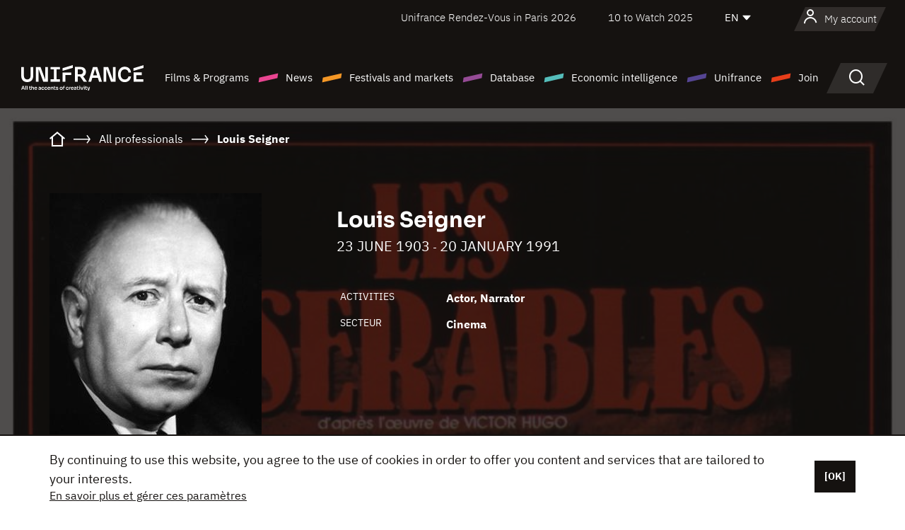

--- FILE ---
content_type: text/html; charset=utf-8
request_url: https://www.google.com/recaptcha/api2/anchor?ar=1&k=6LcJfHopAAAAAJA2ysQXhcpcbIYJi36tX6uIGLaU&co=aHR0cHM6Ly9lbi51bmlmcmFuY2Uub3JnOjQ0Mw..&hl=en&v=PoyoqOPhxBO7pBk68S4YbpHZ&size=normal&anchor-ms=20000&execute-ms=30000&cb=3uc6rz49sybt
body_size: 50474
content:
<!DOCTYPE HTML><html dir="ltr" lang="en"><head><meta http-equiv="Content-Type" content="text/html; charset=UTF-8">
<meta http-equiv="X-UA-Compatible" content="IE=edge">
<title>reCAPTCHA</title>
<style type="text/css">
/* cyrillic-ext */
@font-face {
  font-family: 'Roboto';
  font-style: normal;
  font-weight: 400;
  font-stretch: 100%;
  src: url(//fonts.gstatic.com/s/roboto/v48/KFO7CnqEu92Fr1ME7kSn66aGLdTylUAMa3GUBHMdazTgWw.woff2) format('woff2');
  unicode-range: U+0460-052F, U+1C80-1C8A, U+20B4, U+2DE0-2DFF, U+A640-A69F, U+FE2E-FE2F;
}
/* cyrillic */
@font-face {
  font-family: 'Roboto';
  font-style: normal;
  font-weight: 400;
  font-stretch: 100%;
  src: url(//fonts.gstatic.com/s/roboto/v48/KFO7CnqEu92Fr1ME7kSn66aGLdTylUAMa3iUBHMdazTgWw.woff2) format('woff2');
  unicode-range: U+0301, U+0400-045F, U+0490-0491, U+04B0-04B1, U+2116;
}
/* greek-ext */
@font-face {
  font-family: 'Roboto';
  font-style: normal;
  font-weight: 400;
  font-stretch: 100%;
  src: url(//fonts.gstatic.com/s/roboto/v48/KFO7CnqEu92Fr1ME7kSn66aGLdTylUAMa3CUBHMdazTgWw.woff2) format('woff2');
  unicode-range: U+1F00-1FFF;
}
/* greek */
@font-face {
  font-family: 'Roboto';
  font-style: normal;
  font-weight: 400;
  font-stretch: 100%;
  src: url(//fonts.gstatic.com/s/roboto/v48/KFO7CnqEu92Fr1ME7kSn66aGLdTylUAMa3-UBHMdazTgWw.woff2) format('woff2');
  unicode-range: U+0370-0377, U+037A-037F, U+0384-038A, U+038C, U+038E-03A1, U+03A3-03FF;
}
/* math */
@font-face {
  font-family: 'Roboto';
  font-style: normal;
  font-weight: 400;
  font-stretch: 100%;
  src: url(//fonts.gstatic.com/s/roboto/v48/KFO7CnqEu92Fr1ME7kSn66aGLdTylUAMawCUBHMdazTgWw.woff2) format('woff2');
  unicode-range: U+0302-0303, U+0305, U+0307-0308, U+0310, U+0312, U+0315, U+031A, U+0326-0327, U+032C, U+032F-0330, U+0332-0333, U+0338, U+033A, U+0346, U+034D, U+0391-03A1, U+03A3-03A9, U+03B1-03C9, U+03D1, U+03D5-03D6, U+03F0-03F1, U+03F4-03F5, U+2016-2017, U+2034-2038, U+203C, U+2040, U+2043, U+2047, U+2050, U+2057, U+205F, U+2070-2071, U+2074-208E, U+2090-209C, U+20D0-20DC, U+20E1, U+20E5-20EF, U+2100-2112, U+2114-2115, U+2117-2121, U+2123-214F, U+2190, U+2192, U+2194-21AE, U+21B0-21E5, U+21F1-21F2, U+21F4-2211, U+2213-2214, U+2216-22FF, U+2308-230B, U+2310, U+2319, U+231C-2321, U+2336-237A, U+237C, U+2395, U+239B-23B7, U+23D0, U+23DC-23E1, U+2474-2475, U+25AF, U+25B3, U+25B7, U+25BD, U+25C1, U+25CA, U+25CC, U+25FB, U+266D-266F, U+27C0-27FF, U+2900-2AFF, U+2B0E-2B11, U+2B30-2B4C, U+2BFE, U+3030, U+FF5B, U+FF5D, U+1D400-1D7FF, U+1EE00-1EEFF;
}
/* symbols */
@font-face {
  font-family: 'Roboto';
  font-style: normal;
  font-weight: 400;
  font-stretch: 100%;
  src: url(//fonts.gstatic.com/s/roboto/v48/KFO7CnqEu92Fr1ME7kSn66aGLdTylUAMaxKUBHMdazTgWw.woff2) format('woff2');
  unicode-range: U+0001-000C, U+000E-001F, U+007F-009F, U+20DD-20E0, U+20E2-20E4, U+2150-218F, U+2190, U+2192, U+2194-2199, U+21AF, U+21E6-21F0, U+21F3, U+2218-2219, U+2299, U+22C4-22C6, U+2300-243F, U+2440-244A, U+2460-24FF, U+25A0-27BF, U+2800-28FF, U+2921-2922, U+2981, U+29BF, U+29EB, U+2B00-2BFF, U+4DC0-4DFF, U+FFF9-FFFB, U+10140-1018E, U+10190-1019C, U+101A0, U+101D0-101FD, U+102E0-102FB, U+10E60-10E7E, U+1D2C0-1D2D3, U+1D2E0-1D37F, U+1F000-1F0FF, U+1F100-1F1AD, U+1F1E6-1F1FF, U+1F30D-1F30F, U+1F315, U+1F31C, U+1F31E, U+1F320-1F32C, U+1F336, U+1F378, U+1F37D, U+1F382, U+1F393-1F39F, U+1F3A7-1F3A8, U+1F3AC-1F3AF, U+1F3C2, U+1F3C4-1F3C6, U+1F3CA-1F3CE, U+1F3D4-1F3E0, U+1F3ED, U+1F3F1-1F3F3, U+1F3F5-1F3F7, U+1F408, U+1F415, U+1F41F, U+1F426, U+1F43F, U+1F441-1F442, U+1F444, U+1F446-1F449, U+1F44C-1F44E, U+1F453, U+1F46A, U+1F47D, U+1F4A3, U+1F4B0, U+1F4B3, U+1F4B9, U+1F4BB, U+1F4BF, U+1F4C8-1F4CB, U+1F4D6, U+1F4DA, U+1F4DF, U+1F4E3-1F4E6, U+1F4EA-1F4ED, U+1F4F7, U+1F4F9-1F4FB, U+1F4FD-1F4FE, U+1F503, U+1F507-1F50B, U+1F50D, U+1F512-1F513, U+1F53E-1F54A, U+1F54F-1F5FA, U+1F610, U+1F650-1F67F, U+1F687, U+1F68D, U+1F691, U+1F694, U+1F698, U+1F6AD, U+1F6B2, U+1F6B9-1F6BA, U+1F6BC, U+1F6C6-1F6CF, U+1F6D3-1F6D7, U+1F6E0-1F6EA, U+1F6F0-1F6F3, U+1F6F7-1F6FC, U+1F700-1F7FF, U+1F800-1F80B, U+1F810-1F847, U+1F850-1F859, U+1F860-1F887, U+1F890-1F8AD, U+1F8B0-1F8BB, U+1F8C0-1F8C1, U+1F900-1F90B, U+1F93B, U+1F946, U+1F984, U+1F996, U+1F9E9, U+1FA00-1FA6F, U+1FA70-1FA7C, U+1FA80-1FA89, U+1FA8F-1FAC6, U+1FACE-1FADC, U+1FADF-1FAE9, U+1FAF0-1FAF8, U+1FB00-1FBFF;
}
/* vietnamese */
@font-face {
  font-family: 'Roboto';
  font-style: normal;
  font-weight: 400;
  font-stretch: 100%;
  src: url(//fonts.gstatic.com/s/roboto/v48/KFO7CnqEu92Fr1ME7kSn66aGLdTylUAMa3OUBHMdazTgWw.woff2) format('woff2');
  unicode-range: U+0102-0103, U+0110-0111, U+0128-0129, U+0168-0169, U+01A0-01A1, U+01AF-01B0, U+0300-0301, U+0303-0304, U+0308-0309, U+0323, U+0329, U+1EA0-1EF9, U+20AB;
}
/* latin-ext */
@font-face {
  font-family: 'Roboto';
  font-style: normal;
  font-weight: 400;
  font-stretch: 100%;
  src: url(//fonts.gstatic.com/s/roboto/v48/KFO7CnqEu92Fr1ME7kSn66aGLdTylUAMa3KUBHMdazTgWw.woff2) format('woff2');
  unicode-range: U+0100-02BA, U+02BD-02C5, U+02C7-02CC, U+02CE-02D7, U+02DD-02FF, U+0304, U+0308, U+0329, U+1D00-1DBF, U+1E00-1E9F, U+1EF2-1EFF, U+2020, U+20A0-20AB, U+20AD-20C0, U+2113, U+2C60-2C7F, U+A720-A7FF;
}
/* latin */
@font-face {
  font-family: 'Roboto';
  font-style: normal;
  font-weight: 400;
  font-stretch: 100%;
  src: url(//fonts.gstatic.com/s/roboto/v48/KFO7CnqEu92Fr1ME7kSn66aGLdTylUAMa3yUBHMdazQ.woff2) format('woff2');
  unicode-range: U+0000-00FF, U+0131, U+0152-0153, U+02BB-02BC, U+02C6, U+02DA, U+02DC, U+0304, U+0308, U+0329, U+2000-206F, U+20AC, U+2122, U+2191, U+2193, U+2212, U+2215, U+FEFF, U+FFFD;
}
/* cyrillic-ext */
@font-face {
  font-family: 'Roboto';
  font-style: normal;
  font-weight: 500;
  font-stretch: 100%;
  src: url(//fonts.gstatic.com/s/roboto/v48/KFO7CnqEu92Fr1ME7kSn66aGLdTylUAMa3GUBHMdazTgWw.woff2) format('woff2');
  unicode-range: U+0460-052F, U+1C80-1C8A, U+20B4, U+2DE0-2DFF, U+A640-A69F, U+FE2E-FE2F;
}
/* cyrillic */
@font-face {
  font-family: 'Roboto';
  font-style: normal;
  font-weight: 500;
  font-stretch: 100%;
  src: url(//fonts.gstatic.com/s/roboto/v48/KFO7CnqEu92Fr1ME7kSn66aGLdTylUAMa3iUBHMdazTgWw.woff2) format('woff2');
  unicode-range: U+0301, U+0400-045F, U+0490-0491, U+04B0-04B1, U+2116;
}
/* greek-ext */
@font-face {
  font-family: 'Roboto';
  font-style: normal;
  font-weight: 500;
  font-stretch: 100%;
  src: url(//fonts.gstatic.com/s/roboto/v48/KFO7CnqEu92Fr1ME7kSn66aGLdTylUAMa3CUBHMdazTgWw.woff2) format('woff2');
  unicode-range: U+1F00-1FFF;
}
/* greek */
@font-face {
  font-family: 'Roboto';
  font-style: normal;
  font-weight: 500;
  font-stretch: 100%;
  src: url(//fonts.gstatic.com/s/roboto/v48/KFO7CnqEu92Fr1ME7kSn66aGLdTylUAMa3-UBHMdazTgWw.woff2) format('woff2');
  unicode-range: U+0370-0377, U+037A-037F, U+0384-038A, U+038C, U+038E-03A1, U+03A3-03FF;
}
/* math */
@font-face {
  font-family: 'Roboto';
  font-style: normal;
  font-weight: 500;
  font-stretch: 100%;
  src: url(//fonts.gstatic.com/s/roboto/v48/KFO7CnqEu92Fr1ME7kSn66aGLdTylUAMawCUBHMdazTgWw.woff2) format('woff2');
  unicode-range: U+0302-0303, U+0305, U+0307-0308, U+0310, U+0312, U+0315, U+031A, U+0326-0327, U+032C, U+032F-0330, U+0332-0333, U+0338, U+033A, U+0346, U+034D, U+0391-03A1, U+03A3-03A9, U+03B1-03C9, U+03D1, U+03D5-03D6, U+03F0-03F1, U+03F4-03F5, U+2016-2017, U+2034-2038, U+203C, U+2040, U+2043, U+2047, U+2050, U+2057, U+205F, U+2070-2071, U+2074-208E, U+2090-209C, U+20D0-20DC, U+20E1, U+20E5-20EF, U+2100-2112, U+2114-2115, U+2117-2121, U+2123-214F, U+2190, U+2192, U+2194-21AE, U+21B0-21E5, U+21F1-21F2, U+21F4-2211, U+2213-2214, U+2216-22FF, U+2308-230B, U+2310, U+2319, U+231C-2321, U+2336-237A, U+237C, U+2395, U+239B-23B7, U+23D0, U+23DC-23E1, U+2474-2475, U+25AF, U+25B3, U+25B7, U+25BD, U+25C1, U+25CA, U+25CC, U+25FB, U+266D-266F, U+27C0-27FF, U+2900-2AFF, U+2B0E-2B11, U+2B30-2B4C, U+2BFE, U+3030, U+FF5B, U+FF5D, U+1D400-1D7FF, U+1EE00-1EEFF;
}
/* symbols */
@font-face {
  font-family: 'Roboto';
  font-style: normal;
  font-weight: 500;
  font-stretch: 100%;
  src: url(//fonts.gstatic.com/s/roboto/v48/KFO7CnqEu92Fr1ME7kSn66aGLdTylUAMaxKUBHMdazTgWw.woff2) format('woff2');
  unicode-range: U+0001-000C, U+000E-001F, U+007F-009F, U+20DD-20E0, U+20E2-20E4, U+2150-218F, U+2190, U+2192, U+2194-2199, U+21AF, U+21E6-21F0, U+21F3, U+2218-2219, U+2299, U+22C4-22C6, U+2300-243F, U+2440-244A, U+2460-24FF, U+25A0-27BF, U+2800-28FF, U+2921-2922, U+2981, U+29BF, U+29EB, U+2B00-2BFF, U+4DC0-4DFF, U+FFF9-FFFB, U+10140-1018E, U+10190-1019C, U+101A0, U+101D0-101FD, U+102E0-102FB, U+10E60-10E7E, U+1D2C0-1D2D3, U+1D2E0-1D37F, U+1F000-1F0FF, U+1F100-1F1AD, U+1F1E6-1F1FF, U+1F30D-1F30F, U+1F315, U+1F31C, U+1F31E, U+1F320-1F32C, U+1F336, U+1F378, U+1F37D, U+1F382, U+1F393-1F39F, U+1F3A7-1F3A8, U+1F3AC-1F3AF, U+1F3C2, U+1F3C4-1F3C6, U+1F3CA-1F3CE, U+1F3D4-1F3E0, U+1F3ED, U+1F3F1-1F3F3, U+1F3F5-1F3F7, U+1F408, U+1F415, U+1F41F, U+1F426, U+1F43F, U+1F441-1F442, U+1F444, U+1F446-1F449, U+1F44C-1F44E, U+1F453, U+1F46A, U+1F47D, U+1F4A3, U+1F4B0, U+1F4B3, U+1F4B9, U+1F4BB, U+1F4BF, U+1F4C8-1F4CB, U+1F4D6, U+1F4DA, U+1F4DF, U+1F4E3-1F4E6, U+1F4EA-1F4ED, U+1F4F7, U+1F4F9-1F4FB, U+1F4FD-1F4FE, U+1F503, U+1F507-1F50B, U+1F50D, U+1F512-1F513, U+1F53E-1F54A, U+1F54F-1F5FA, U+1F610, U+1F650-1F67F, U+1F687, U+1F68D, U+1F691, U+1F694, U+1F698, U+1F6AD, U+1F6B2, U+1F6B9-1F6BA, U+1F6BC, U+1F6C6-1F6CF, U+1F6D3-1F6D7, U+1F6E0-1F6EA, U+1F6F0-1F6F3, U+1F6F7-1F6FC, U+1F700-1F7FF, U+1F800-1F80B, U+1F810-1F847, U+1F850-1F859, U+1F860-1F887, U+1F890-1F8AD, U+1F8B0-1F8BB, U+1F8C0-1F8C1, U+1F900-1F90B, U+1F93B, U+1F946, U+1F984, U+1F996, U+1F9E9, U+1FA00-1FA6F, U+1FA70-1FA7C, U+1FA80-1FA89, U+1FA8F-1FAC6, U+1FACE-1FADC, U+1FADF-1FAE9, U+1FAF0-1FAF8, U+1FB00-1FBFF;
}
/* vietnamese */
@font-face {
  font-family: 'Roboto';
  font-style: normal;
  font-weight: 500;
  font-stretch: 100%;
  src: url(//fonts.gstatic.com/s/roboto/v48/KFO7CnqEu92Fr1ME7kSn66aGLdTylUAMa3OUBHMdazTgWw.woff2) format('woff2');
  unicode-range: U+0102-0103, U+0110-0111, U+0128-0129, U+0168-0169, U+01A0-01A1, U+01AF-01B0, U+0300-0301, U+0303-0304, U+0308-0309, U+0323, U+0329, U+1EA0-1EF9, U+20AB;
}
/* latin-ext */
@font-face {
  font-family: 'Roboto';
  font-style: normal;
  font-weight: 500;
  font-stretch: 100%;
  src: url(//fonts.gstatic.com/s/roboto/v48/KFO7CnqEu92Fr1ME7kSn66aGLdTylUAMa3KUBHMdazTgWw.woff2) format('woff2');
  unicode-range: U+0100-02BA, U+02BD-02C5, U+02C7-02CC, U+02CE-02D7, U+02DD-02FF, U+0304, U+0308, U+0329, U+1D00-1DBF, U+1E00-1E9F, U+1EF2-1EFF, U+2020, U+20A0-20AB, U+20AD-20C0, U+2113, U+2C60-2C7F, U+A720-A7FF;
}
/* latin */
@font-face {
  font-family: 'Roboto';
  font-style: normal;
  font-weight: 500;
  font-stretch: 100%;
  src: url(//fonts.gstatic.com/s/roboto/v48/KFO7CnqEu92Fr1ME7kSn66aGLdTylUAMa3yUBHMdazQ.woff2) format('woff2');
  unicode-range: U+0000-00FF, U+0131, U+0152-0153, U+02BB-02BC, U+02C6, U+02DA, U+02DC, U+0304, U+0308, U+0329, U+2000-206F, U+20AC, U+2122, U+2191, U+2193, U+2212, U+2215, U+FEFF, U+FFFD;
}
/* cyrillic-ext */
@font-face {
  font-family: 'Roboto';
  font-style: normal;
  font-weight: 900;
  font-stretch: 100%;
  src: url(//fonts.gstatic.com/s/roboto/v48/KFO7CnqEu92Fr1ME7kSn66aGLdTylUAMa3GUBHMdazTgWw.woff2) format('woff2');
  unicode-range: U+0460-052F, U+1C80-1C8A, U+20B4, U+2DE0-2DFF, U+A640-A69F, U+FE2E-FE2F;
}
/* cyrillic */
@font-face {
  font-family: 'Roboto';
  font-style: normal;
  font-weight: 900;
  font-stretch: 100%;
  src: url(//fonts.gstatic.com/s/roboto/v48/KFO7CnqEu92Fr1ME7kSn66aGLdTylUAMa3iUBHMdazTgWw.woff2) format('woff2');
  unicode-range: U+0301, U+0400-045F, U+0490-0491, U+04B0-04B1, U+2116;
}
/* greek-ext */
@font-face {
  font-family: 'Roboto';
  font-style: normal;
  font-weight: 900;
  font-stretch: 100%;
  src: url(//fonts.gstatic.com/s/roboto/v48/KFO7CnqEu92Fr1ME7kSn66aGLdTylUAMa3CUBHMdazTgWw.woff2) format('woff2');
  unicode-range: U+1F00-1FFF;
}
/* greek */
@font-face {
  font-family: 'Roboto';
  font-style: normal;
  font-weight: 900;
  font-stretch: 100%;
  src: url(//fonts.gstatic.com/s/roboto/v48/KFO7CnqEu92Fr1ME7kSn66aGLdTylUAMa3-UBHMdazTgWw.woff2) format('woff2');
  unicode-range: U+0370-0377, U+037A-037F, U+0384-038A, U+038C, U+038E-03A1, U+03A3-03FF;
}
/* math */
@font-face {
  font-family: 'Roboto';
  font-style: normal;
  font-weight: 900;
  font-stretch: 100%;
  src: url(//fonts.gstatic.com/s/roboto/v48/KFO7CnqEu92Fr1ME7kSn66aGLdTylUAMawCUBHMdazTgWw.woff2) format('woff2');
  unicode-range: U+0302-0303, U+0305, U+0307-0308, U+0310, U+0312, U+0315, U+031A, U+0326-0327, U+032C, U+032F-0330, U+0332-0333, U+0338, U+033A, U+0346, U+034D, U+0391-03A1, U+03A3-03A9, U+03B1-03C9, U+03D1, U+03D5-03D6, U+03F0-03F1, U+03F4-03F5, U+2016-2017, U+2034-2038, U+203C, U+2040, U+2043, U+2047, U+2050, U+2057, U+205F, U+2070-2071, U+2074-208E, U+2090-209C, U+20D0-20DC, U+20E1, U+20E5-20EF, U+2100-2112, U+2114-2115, U+2117-2121, U+2123-214F, U+2190, U+2192, U+2194-21AE, U+21B0-21E5, U+21F1-21F2, U+21F4-2211, U+2213-2214, U+2216-22FF, U+2308-230B, U+2310, U+2319, U+231C-2321, U+2336-237A, U+237C, U+2395, U+239B-23B7, U+23D0, U+23DC-23E1, U+2474-2475, U+25AF, U+25B3, U+25B7, U+25BD, U+25C1, U+25CA, U+25CC, U+25FB, U+266D-266F, U+27C0-27FF, U+2900-2AFF, U+2B0E-2B11, U+2B30-2B4C, U+2BFE, U+3030, U+FF5B, U+FF5D, U+1D400-1D7FF, U+1EE00-1EEFF;
}
/* symbols */
@font-face {
  font-family: 'Roboto';
  font-style: normal;
  font-weight: 900;
  font-stretch: 100%;
  src: url(//fonts.gstatic.com/s/roboto/v48/KFO7CnqEu92Fr1ME7kSn66aGLdTylUAMaxKUBHMdazTgWw.woff2) format('woff2');
  unicode-range: U+0001-000C, U+000E-001F, U+007F-009F, U+20DD-20E0, U+20E2-20E4, U+2150-218F, U+2190, U+2192, U+2194-2199, U+21AF, U+21E6-21F0, U+21F3, U+2218-2219, U+2299, U+22C4-22C6, U+2300-243F, U+2440-244A, U+2460-24FF, U+25A0-27BF, U+2800-28FF, U+2921-2922, U+2981, U+29BF, U+29EB, U+2B00-2BFF, U+4DC0-4DFF, U+FFF9-FFFB, U+10140-1018E, U+10190-1019C, U+101A0, U+101D0-101FD, U+102E0-102FB, U+10E60-10E7E, U+1D2C0-1D2D3, U+1D2E0-1D37F, U+1F000-1F0FF, U+1F100-1F1AD, U+1F1E6-1F1FF, U+1F30D-1F30F, U+1F315, U+1F31C, U+1F31E, U+1F320-1F32C, U+1F336, U+1F378, U+1F37D, U+1F382, U+1F393-1F39F, U+1F3A7-1F3A8, U+1F3AC-1F3AF, U+1F3C2, U+1F3C4-1F3C6, U+1F3CA-1F3CE, U+1F3D4-1F3E0, U+1F3ED, U+1F3F1-1F3F3, U+1F3F5-1F3F7, U+1F408, U+1F415, U+1F41F, U+1F426, U+1F43F, U+1F441-1F442, U+1F444, U+1F446-1F449, U+1F44C-1F44E, U+1F453, U+1F46A, U+1F47D, U+1F4A3, U+1F4B0, U+1F4B3, U+1F4B9, U+1F4BB, U+1F4BF, U+1F4C8-1F4CB, U+1F4D6, U+1F4DA, U+1F4DF, U+1F4E3-1F4E6, U+1F4EA-1F4ED, U+1F4F7, U+1F4F9-1F4FB, U+1F4FD-1F4FE, U+1F503, U+1F507-1F50B, U+1F50D, U+1F512-1F513, U+1F53E-1F54A, U+1F54F-1F5FA, U+1F610, U+1F650-1F67F, U+1F687, U+1F68D, U+1F691, U+1F694, U+1F698, U+1F6AD, U+1F6B2, U+1F6B9-1F6BA, U+1F6BC, U+1F6C6-1F6CF, U+1F6D3-1F6D7, U+1F6E0-1F6EA, U+1F6F0-1F6F3, U+1F6F7-1F6FC, U+1F700-1F7FF, U+1F800-1F80B, U+1F810-1F847, U+1F850-1F859, U+1F860-1F887, U+1F890-1F8AD, U+1F8B0-1F8BB, U+1F8C0-1F8C1, U+1F900-1F90B, U+1F93B, U+1F946, U+1F984, U+1F996, U+1F9E9, U+1FA00-1FA6F, U+1FA70-1FA7C, U+1FA80-1FA89, U+1FA8F-1FAC6, U+1FACE-1FADC, U+1FADF-1FAE9, U+1FAF0-1FAF8, U+1FB00-1FBFF;
}
/* vietnamese */
@font-face {
  font-family: 'Roboto';
  font-style: normal;
  font-weight: 900;
  font-stretch: 100%;
  src: url(//fonts.gstatic.com/s/roboto/v48/KFO7CnqEu92Fr1ME7kSn66aGLdTylUAMa3OUBHMdazTgWw.woff2) format('woff2');
  unicode-range: U+0102-0103, U+0110-0111, U+0128-0129, U+0168-0169, U+01A0-01A1, U+01AF-01B0, U+0300-0301, U+0303-0304, U+0308-0309, U+0323, U+0329, U+1EA0-1EF9, U+20AB;
}
/* latin-ext */
@font-face {
  font-family: 'Roboto';
  font-style: normal;
  font-weight: 900;
  font-stretch: 100%;
  src: url(//fonts.gstatic.com/s/roboto/v48/KFO7CnqEu92Fr1ME7kSn66aGLdTylUAMa3KUBHMdazTgWw.woff2) format('woff2');
  unicode-range: U+0100-02BA, U+02BD-02C5, U+02C7-02CC, U+02CE-02D7, U+02DD-02FF, U+0304, U+0308, U+0329, U+1D00-1DBF, U+1E00-1E9F, U+1EF2-1EFF, U+2020, U+20A0-20AB, U+20AD-20C0, U+2113, U+2C60-2C7F, U+A720-A7FF;
}
/* latin */
@font-face {
  font-family: 'Roboto';
  font-style: normal;
  font-weight: 900;
  font-stretch: 100%;
  src: url(//fonts.gstatic.com/s/roboto/v48/KFO7CnqEu92Fr1ME7kSn66aGLdTylUAMa3yUBHMdazQ.woff2) format('woff2');
  unicode-range: U+0000-00FF, U+0131, U+0152-0153, U+02BB-02BC, U+02C6, U+02DA, U+02DC, U+0304, U+0308, U+0329, U+2000-206F, U+20AC, U+2122, U+2191, U+2193, U+2212, U+2215, U+FEFF, U+FFFD;
}

</style>
<link rel="stylesheet" type="text/css" href="https://www.gstatic.com/recaptcha/releases/PoyoqOPhxBO7pBk68S4YbpHZ/styles__ltr.css">
<script nonce="02iuA4wWA6ULLn-rxGveTQ" type="text/javascript">window['__recaptcha_api'] = 'https://www.google.com/recaptcha/api2/';</script>
<script type="text/javascript" src="https://www.gstatic.com/recaptcha/releases/PoyoqOPhxBO7pBk68S4YbpHZ/recaptcha__en.js" nonce="02iuA4wWA6ULLn-rxGveTQ">
      
    </script></head>
<body><div id="rc-anchor-alert" class="rc-anchor-alert"></div>
<input type="hidden" id="recaptcha-token" value="[base64]">
<script type="text/javascript" nonce="02iuA4wWA6ULLn-rxGveTQ">
      recaptcha.anchor.Main.init("[\x22ainput\x22,[\x22bgdata\x22,\x22\x22,\[base64]/[base64]/[base64]/ZyhXLGgpOnEoW04sMjEsbF0sVywwKSxoKSxmYWxzZSxmYWxzZSl9Y2F0Y2goayl7RygzNTgsVyk/[base64]/[base64]/[base64]/[base64]/[base64]/[base64]/[base64]/bmV3IEJbT10oRFswXSk6dz09Mj9uZXcgQltPXShEWzBdLERbMV0pOnc9PTM/bmV3IEJbT10oRFswXSxEWzFdLERbMl0pOnc9PTQ/[base64]/[base64]/[base64]/[base64]/[base64]\\u003d\x22,\[base64]\\u003d\x22,\x22wpQrX2jClcO2wqbCp8OHb8O9dFDDnxN+wpgQw5JDAwDCn8KjJMOGw4UmacOoc0PCp8OWwr7CgDQkw7x5aMKtwqpJScKad2Rmw4o4wpPChsOJwoNuwrEgw5UDQXTCosKawqjCjcOpwo4QJsO+w7bDq2I5wpvDmsOSwrLDlGsUFcKCwpgcEDF0IcOCw4/DrcKIwqxObixow4UWw7HCgw/CvB9gccOTw5fCpQbCocKvecO6WMOJwpFCwrtxAzEgw7TCnnXCv8OeLsObw49+w4NXMsOcwrxwwpzDlDhSAAgSSlFGw5NxccKgw5dlw5HDsMOqw6Qkw4rDpmrCrcK6wpnDhQLDrDUzw48AMnXDl2hcw6fDkl3CnB/[base64]/[base64]/GyBVe8O0w6XCk8OhA8KZJj/CgMK9P8KcwrDDksOrw5Yxw4zDmMOmwqtmEjoywpnDgsO3ZWLDq8OsSMOXwqEkY8O7TUN3cSjDi8K/RcKQwrfClcOEfn/Chx3Di3nCoRZsT8OxM8OfwpzDpMOlwrFOwoNCeGhYJsOawp0SB8O/[base64]/DmsKLwpXClsOlHhwEw4IsTMKfesKiXsKaZMOCWznCpy0hwq3DnMOPwqLCukZEY8KnXWQPRsOFw4NHwoJ2C2rDiwRgw6Rrw4PCq8K6w6kGAsO0wr/Ch8O+AH/CscKSw5AMw4xvw7gAMMKXw4lzw5NLCh3DqyHCj8KLw7UEw5Amw43Cu8KbO8KLYj7DpsOSE8OPPWrCssKcEADDnH5AbSPDuB/Dq1sqX8OVL8KSwr3DosKEZcKqwqoEw4EeQmIXw5IUw7bCg8OGQ8Ktw5M+woUdGcKbwpDCq8OWwps0DsKCw4BwwrvCrELClcOcw6vCt8Knw6poMsKud8KdwpjDggXCgMKzwpNgLDslW3PCncK/ZlEvAcKoYjfCs8OpwpTCrDIjw6jDqwPCuVzCnDZlDcK3woPCrGpHwqDCpRdow4zCllrCksKnDEBjwoHCj8Kww7/Dpl3CmcK4EMO6aAAIFCF0asOQwpPDuHVqdUjDn8O4wqDDgMKYf8Kvw7ZWRy7CtsODOR8GwpDChcONw7NDw44xwpLCrcORaXMlKsOVBsOlw7jCucOXVsKIw6sNGcK5wp7DvA91TsK3SMOHDcOKGMKgKSLDqcOCXHdFESBiw65lGxl2CMKpwrJCIg1Cw6o+w57Cjh/DhkFmwrU5bRLCkcK0wpcRO8Odwq8Cwp3DhmjCuxdQA3fCtMKpGsO3S1zDgGvDngs2w53CsmJTA8KGwrFZVBfDtsOVwp7CgsKQw53CscKkY8OoJMKIZ8O5RsOnwpxhQ8KfXxkAwp/DsFLDmMKdXMOjw44TUMODbcOfwqNyw4MywprCjcK5WjzDuxnCkQEowqHClFPClcOwQcOdwpM/XMK1Gw5Gw5QIQMOjVyUURRpOwonCn8O9w6/Ds0VxUcKMwpUQGnDDiUY2XcOCcMOWw49Bwrhiw7BDwrjCqMK4LMOxFcKZwq/DpgPDvCYjw7nCiMKZAcOOZsO1VcODYcOCKMK4asOqJglyasOgKid1Dxkfwoh5OcO9w7TCpMOEwrLClUvDvSrDtMKwEsKgbihywqM9SBcrJsOVw7sXFcK/w5/CmcO5bV8fX8ONwr/Cn3AswqfCsD7DpDUCw480Dg8zwp7Dhk16I2nCtywww4jDtALDkGIzw501J8KTw6bCuBTCksKzwpcOwrrCrhV6wrANBMOJUMKkG8KdemzCkQ5MKA0gB8O9XyMew53Dg2TDvMK5woHCrsOGXkY0w69hwrx8Xn5Ww6XDpinDscKhNl7DrTjDkhTDhcK/[base64]/wqrCmcOfwpA/wppAw4wJYMOHwqzCscKgU2bCksOPwpcqwoDDuSgCw7rDvcKRDnoBcz3CrgFNQMKffz/DusKSwoDCgy/CmcO0w5PCl8Kqwr4NbsKsS8KYHcObwo7DukdkwrhYwqXCtUkAF8KiQ8KTejrCnGseNcKbwrTCm8KoNnEuG2/[base64]/DkhTDssKMGUUUw5XCp8K6w7/CrcOKwpDCt0ccwr/[base64]/Cs8Oow57CtsO6wpMew4PDiMKAL8O9w5TDoFZkw7UjW1zDv8Knw43DvcOZBMOIeg3Ds8O2bEbDsGLDqMK1w5gZN8K/w67DmmzCucKLNQZaNsK1bMOtwo7DiMKkwr5Iwq/DgnEWw6DDo8KSw7xoPsOkcMOqQHrClsOXDMKdwq0qC15jb8K/[base64]/DhlhFNMO1SXPDtsKwdMOnwrFVwqDCjhjClcKjwq1Xw7p+wqbCmmJ4aMKAN1sfwp5fw7I1wqHDpi4pcsKTw7pUwrzDmcO8w53Cri0nB2bDh8Kawpgbw6/Clx98VsOiCcOSwoIAw7saRVfDv8ONwoDCvCVVw7DDgWAzwrDCkG82wonCml9PwoY4BHbCnxnDnMKXwqHDn8KDw69wwoTCnsKDVwbDvcONbcOkwqdRwro/[base64]/DuMKxwo3DpyNhdBc7w5I4eyjDsMKkw6Mdw7IOw4o3wp7Dq8KeCi8Vw6NywqvCimbDmcO4BsOnFcOiwqvDhMKbMlE6woozFVsLOcKjw4DCkiPDjsKNwo0kWMKlFQYPw5jDoUbDoz/Cs1fClsOxwoczRsOkwqHCrMKJbcKQwrtlw5bCrUjDlsOXacKqwrswwoQAe1cQwoDCo8KcUUJnwpd9w63ChSVbw7gOGDk8w54Bw4LDg8O+Il4/bx3DrMKDwpNwWsK2wprDt8OnKsKiQsONFsKYeDPCi8Kbw4rDmMOhC04SS3PCjnZqwq/[base64]/[base64]/Dr3bDoy95wpw/wq7CmsOUaU3Dsh3DrsO2NQXCt8OOwpZ7IsOiw5oPwpEDFDpxVcKKFUnDocOnw65Rw7/CnsKkw6oWDD7DlW7ChzZVwqMawrEfKzQ+w55PWhHDnAwVw77DqcK7aTt3wqVPw48KwrrDvB3CqjvCh8Ogw5nDh8K6CQpGdcKdwpzDqQTDuSY7DcOyHcKyw44oXMK/wrzCnsKhwrvCrcOSEwN9YhzDkVHChMOYwrzCuxQWw5vDk8ODIXfCpsKze8OwN8O1wo/DjQnCnHlhdljCiXAiwr3CtwBNfcKmOMKMSkLCkkfCkV1JQsK9QsK/worCvF1wwofCqcKmwrppLg3Cmmh+JBTDrjgCwp/[base64]/CnsK8EifCiFLCuENTE8O3wo8cw6XDjMKYES90X1oRBsOrw6bDuMOUwqrDk25/[base64]/Dj0rCowVZwp5FHGtGVk3Dg3/Co8KELBTDisKPwqFTUcOKwqXChsOcw7rChcOiwr3Ch1rDhALDqcK/L1fCo8KaeiXDkMOvw7jCpG3Dj8KlHgPClMOIecKGwoHDlBDDgwddw70vBkjCp8OoIsKKXsO3YMOfUcKcwoAval/CjAfDn8KpEcKSw6rDvwrCl09/[base64]/DisO5w47Cg1rCsEAmw6HDgw7Cjnd8w5fCoSAAwpTDh2dXwr3CqCTDhGzDgcKOJsOvCcKhScK4w6YrwrjDuE7DtsOVw5wVwoYmJBMtwpFmDHtRw7shw5Rqw4I0w5DCs8K1cMOSwrLDg8ObJ8OuE00pHMKLKA/DqFbDs33CocORAcK7KcO4w4pMw5TDthPCucKvw6XCgMOqRmYzwoEnw7HCrcKLw6MaRlg8dMKQVizCjsOna3DCr8KnV8KucXnDpR0zGcKbw6rCkgLDvcOOcT8FwrQiwopawpZCBx8/w7trwoDDrEJAIMOlaMKTwotpWGsWWEDCrw0HwqHCpUHCn8KyNHTCs8O0cMK/[base64]/w6oHwrjDrGc5AzM3G8O1wr4PVMKtw5I/[base64]/CucOSw6rCrcKew4jCqcOUX8KNc8OWw6HCr2bCt8OMwrhgwqHDm39bw4TCp8KlMyIowprCiBTCqjnCocO1woTCsUAIw7xLw7zCjsKKI8K+esOEJnVLOTk8csKawrEow7Uaf1U/UsOAJVFTOwPDr2RmccOYdxY8LcO1KXHDgy3Cj1AKwpVDw5DCvMK+wqpXwpPCsDsqDzVfwr3CgcKvw7LCqEvDpCHDssOKw7Rnw6DCvl9DwojDslzDkcK8w4/[base64]/DicKnwqZobyHDgsK1PRLDnsKFaRXDoMKBw6kSQcKeXMKKwrF8XFPDj8Ouw6vDvHHCv8Kkw7jCnHzDj8KWw4IPUGRhGXIJwqXDrsOhWDPDoCowVMOsw4Fjw7MPwqRmBmjDhsOQHFzCqsKiOMO0w47DkThlw7zCrlw4wppzwpPCnA/ChMOrw5ZDG8OVw5zDg8O9w5bDq8Kkw5tzYAPCugkLbcKvwqnDpMKDw4fDj8Ksw47CpcKjacO8fkPClcO6woJEVlNcJsKSOC7CksODwpTChcOeLMKfwo/[base64]/DpsOrwrZlTS5Zw4/CgQHCkBDDvg18GlFCLyBTwo4uw6/CmMOQwo/Ct8KMY8O3w7dAwr5FwpUPwqzCiMOlwr/[base64]/w5JFwooSw53Cn8Oyw58sw49Sw5DDncKEHMKBWsKvRjfDk8KKwrAhEWvCosOlNkjDix/Dg1fCoXYvcQzCqRbDoW5TPVF8ScODWsKfw41wMjHChQEGI8OldR58woQDw6TDlsKlNcO6wpDCisKGw5lCw4sZCMK2IjzDqsKZaMKhwobDjzzCo8OAwpcAL8OKEgjCrMOuBWV/I8OVw6rCgSfDiMOUA2UfwpfDv2DCmMOWwqHDvMOmfw7Dj8KrwpXCik7CkGMqw5/[base64]/Dn8KSKCvDhUZ+XQAgdMOtw5FzwprCvmvDqsKOKsKPZsK0dmx5w5tPbyo1RiB6w4AYw6DDi8KxFcKawqPDpnrCosOUAsOrw5N+w68Nw5EbbV5SVgLDohkyesKmwpsJdDzDpsOGUGJcw5hRTsOKEsOFOBMAwrAnBsO6wpXCkMKEf0zCvcO/[base64]/ClzfCh8KFw7R6w5QYw4jDjmTDtD/Dlzgua8Khw6JMw6/DkybDkmLChA0oK13DsmHDjXwVw7EFWlzCmMONw6jDrsOdwphrDsOKJcO3PcOzf8K/wocaw70vA8O3w44Lwp3Dnk0PPcObTcK7RMKNI0DCi8K2AULCrMO2w57DslHChl5zbsOiw4vCiHwtfBhSwqnChcOUwqYAw60Fwq/[base64]/Z8O2w4UBbFHCvnfDgsO9w7vDlxPClsKKw6VTw6bDpFh3QlwvPwU1w4Ngw7LCvijDiDfCqG47w6lMBjESBSbChsOWDMKrwr0DAxgJfFHDnsO9WmdIUHw/YsOZTcK1LSolVg/Cq8OlbsKjKWN0YxN1fy0ewpbDijFxKMKIwq7CtRrCmwlCw4cEwqYXBnMbwrvCsXbCmA3DlsOnw71Rw6gRfcOGw7Ewwr7CvMOwOW3DgsK1YsK7LcKZw4DCucOxwonCo2LDsncpKAbDiwN2GCPCm8Oxw4kuwrfDrMK+wrbDq1E/wpA+L1jDhxMowoPDghTDgR1NwrLDogbDgT3CnsOgw7oZCMKBM8Kfw5XCpcKKf2NZw6/Di8OEdQwaW8KEYA/DimEvw7HDpxFES8OMw71hOD/CnnJPw6PCi8OTwotdw616wojDlsO0woZkCFTCujI9wokuw7DCt8OOfMKzw6jChcKGLwJhw6E5G8KlGTXDs3AoIHjCncKefl/[base64]/CvzTCn8OLY8OobwnDlcO+JsKODsOQHirCpcObwqjDl2JTO8OfHsO8w4DDnDbDisOxwojDkcKeR8K8wpXCgcOJw6vDlDwUGcKDXcONLCMsacOMTH3DkxbCj8KqesKKSMKRw6zCjsK8MiXDicK3w6vDhRd8w5/Ci1MvF8OWbgphwqnCrQDDo8KIwqbCvMOGw4YsDsOnwpfCvsKON8Odwq8ewq/[base64]/CrsKpNsKKw4pow65zacOiX1Itw5PCkS7CpcOCw5gJcUwnUhnCpTzCmi4Twr/DpzHCicOybXLCq8K0dU/CocKBN1plw7/DlsOpwrfDvcOYflQjZMKKw5kUGmtkw70ND8KbMcKQw4JpUsKBBTMDWMOSFMKawobCvsOww6UEcsKWKj3Ck8O6AzbCrcKhwqnCjjbCo8OGA311MMO0w5PDh3cgw4HCl8OmdMOkw5hQOMO3RWPCjcKUwr/DoQnCmQU9wrEHYXd+wofCvF9sw48Xw7XCgsKnwrTDqcOGQBUIw5Riw6NuQsKOP1TCvgfCkxx5w7LCvMKgJcKmfldUwqxRw73CnxUXYxgMPg92wpTCh8KXGMKEw7PClcKOclgsPQoaM3nDsVDDmcOTd1/[base64]/wr7DmcOWAX0OUl52wpgTY8Knw5/[base64]/CssO+c1luwqV5GjnDqgjDrAnDnFnCjGl2w4oQw5BOwpRkw60qw63DhsO2UcK4TcKGwpzCjMOGwoRpOsOJEwzCkcKqw7/[base64]/Dn03Co0zDpgM2WizDnU7DgEcYfsO+wrtQwo5RwoViw5Zew7M+VcOCHBTDqmJHP8KBw48gXTBkwqMANMKRw5V2w7zClMOhwqBmO8OIwqAjNMKNwrnCssK7w6bCsRROwp7Ct2k7BcKFGcKsR8K4w7tFwoE5w5tdYkPCu8O6Jl/CtMO5AX1bwpfDjAsORiHDm8OLw6wuw64iGglwRsOFwrfDkXnDn8ODacOSU8K+GsOlQFTCusOIw5/DqysHw47CpcKEw57DiXZBwqzCocO5wqNow6Jbw7nDm2VKOWDCtcO2R8OYw4ZOw4TChC/Ci0law5pAw4TDuGLCmTQXPsOnAlPDqsKeGy7Dgy0UGsKvwr/DpcK7W8KPGmV/w6BTEcKrw4DClcOyw4XCjcK3bQ0OwqzCjAVbJ8Kzw77CtikwLi/DqsKNwqoFw5XDiGRtW8KxwprCnDHDjGNjwozDkcODw5zCucO3w4dTf8OnVHU4c8O1aXxIaR1cw6/[base64]/CuCZfwpTDkglvBsO9FC19wrvDi8ODw6vDsDZHI8OlJsOUw6NiUMOeAC5Ewo4qQsOBw51aw7Efw6jCjXYbw7XDuMK+w5TDgsOqMF5zVMOnWUrDqU/DhFpIw6HDrcKBwpDDiAbDicKTBwvDpMKpwoXCuMKpXi3CtwLCgXkzw7jDkMKBLMOUVcKjw40Cwo/DnsO8w7w4w7PCtcOcwqfCn2TCoklqa8KswpgqHy3CiMK7w4vCr8OSwoDCv1TCscO/w5DCkxnDhcKJwrLCssK1w6MtSj9ydsONwpZEw48nBMOVWBcUZsO0HDPDg8OvHMKxw6DCtB3CiiN9WDh1wrzDqAsBXVrCk8KnKXvDk8ODw4goDXLCpgnDrsO4w5RFw5PDqsOXUT7DhcOew5oxcsKTwobDs8KZNicHC2/DuF03wokQD8KGP8Oywo4IwoIPw4zCucOSKcKZw7hvwoXCg8O5w4UFw53CvzfDr8OECkMswrzCpUseI8K8YcO/[base64]/DhMOHGQ7CqwzCtkBYC8Osw7PDpXgXwp7Dj8KDL0wvw4/DrsOYYcKMLDLDthzCkxIvwpZSfm7CksOVw4QfVgnDq1jDnMOWLl7Di8KbEz5eEsKwFjxHwrfDhsO0Sn1Mw7ogTWA6w4UvGSLDgMKXwpkiFMOew4TCocOnCy7CrMOdw7LDij/Dr8Ojw5ERwo4TZ17DicKyB8OkTDDCo8K3KGPCmMOTwpt0WDosw6xiM212UMOGwqx5w5TCjcO9wqYpSy3DnGgcw58Lw40Yw6UWw4AYw4nCosOTw4ECZsKUHiHDg8KuwpFmwp7DnFzDuMO5w7UGIXFqw6/[base64]/[base64]/DocOSwpHDpyN0wqjDjcKmO8Odwq3CjcOdw7hZwo7CmsKyw7xDwrjCtcO+wqN5w4XCqmQMwoDCjcKDw4A/w4MGw7FWcMOhXUjCjXbDscKFwq4hwqHDkcOxbh7CssKWwqfCsm47F8KMw7Euwr3CrMO8KsOsGWTCsxTCjjjDl38VE8KgayrCu8Oywr9EwrpFXcKdwojDuGrCtsOgAn3CnUAlIMK/e8K+AkLCjg/CulPDvEMqXsKRwr/DixJlFW59fAVGcmp3w4ZbOwLCmXDDscK9w6/CtGIaS3LDjRwuBlvCkcO7w4QMZsKta1A6wrxXcFRiwprCiMKawr/CnzhXw594YmQDwr15w5jDmApTwoQXHsKjwpnCicOXw6Ehw7FKIMOYwrPDosKvPcOcwo/DvnzDnAXCgMOewrHDqiQtPSxkwpnClAvDn8KJAw3ChQpvw7bDlSjCo3YWw6QGwprDksOvwqh9wozCqlHCpsO7wqMPTQcrwq4tK8Kfw6rClF/Dmg/CuRnCq8Osw5d0wovDgsKXwr7CsTFBT8OjwqHDisKBwrwbCkbDgsOjwpEIWcK+w4nCmcO8w4DDqcO4wq3DphbDj8OWwpVrw5c8w68kJcO/a8Kkwp1bB8Kfw4DCrsOXw4kWEBYlZF3DrEPClxbDh0nClwgBFsKVM8OgJcKlPit/w7dPPyXCiHHCuMO+MsKpw77Cj2ZNw6RUIsOfEcKLwpZTS8K/SsKdIBhZw7hZeQBmXMOFw77DggjChzZLw6nDkcK/d8KZwoTDhijCv8KCU8OQLBd8OsKJVzNywq0qwrsrw6thw6Qnw5Z8ZMOgwq4Sw5LDn8O6wpANwoHDnEgsXcK8e8OPCcKew67Dt0oKYcKCOcKkdmDCklfDmXvDtENEM0/CkR0Yw5vDm3/CoG0Bc8K6w67DlMO9w5/CjB9nAsO/VhQ8w7EUw5XDt1DCvMK+w7BswoPDmsOke8K7OcKRUMO+bsOIwpMWV8OQGnUQRsKEw4/CisO9wr7Cq8Kkw63DncO7Q0dmBxHCi8OqSm1Jdz9kVStaw7PCosKRBCfCtsOCK3rCm0N6wpgQw63CrcKfw5JwPMOLw6clXRzCscO3w4dMLQbDokdyw6nCm8Oew6nCty7DqnrDhcK5w4oxw4IeSEUZw6vCuBPCjsK3wr1Nw4jCosOAR8Owwr1hwqNVwp/DnHHDgcONAHrDiMOIw4PDl8OCA8KJw6dswoc5b1I2HhR9QnzDi2ogwo4uw7XCksKhw4/DtcK7LsOvwrYUecKuRsKgw7LCtUIuE0bCi3vDmH/Ds8K+w7bDg8Okw4t2w4sOWyfDsw7CmGPCkAnCr8Oaw5p2IsKbwrRnX8KjHcOBIcOdw7HCksKwwpBRwoF1w4fDhS4ow4EgwpjDlSZ/YsOrY8ORw6HCj8OkczQCwoPCljBMfwxhPXXDv8KsT8KZYykoRcOpRcOewp/Di8ODwpbDm8Kdei/[base64]/ClMOjeH/DrgHDswICwrfDqwLDnFbDtMOUMmHCk8Odw7FrZ8KfSC9sDBbDqwwvwq5gVzvDi2fCu8Oww792wrR4w5NfD8Olw6lvHsKnwpAYLmUvw5DDiMOrCsOXah8Xwoh0A8K/w656Izxgw4PDiMOQw7Mda1vCqsO1GcKOwpvCvsKDw5DDiyTDrMKSAyrDqH3ChWjDnxcuLsKJwr3CiijCm0c9HATDkjtqw7rDucKLeWsAw4xXwqFswrjDuMOOw6wPwqUwwo/Dh8K4L8OQBsKke8KcwqbCv8OtwplgQsOYcUtfw6PCm8KmRVtWB1t5RVFkwr7CrHU1OCcUVjLDvRLDgwvCvnYTwo/DvDQVw6jCsirCk8OMw5ggb0sfHcK/AW3Cp8KwwoYfTyDCgHwMw6zDhMK5W8OZNwzDvRI0w580woosBsOVPsOKw4nCucOnwr9yPQ5bel7DoxbDgyjDscOCw7ElSMKHwqDDnGs5E0TDsGbDoMK4w6LDtBAlw6zDnMO0Z8OaMGkNw4bCqm0rwo5iE8OAwqnCiF3DvcKSwpFvIMOBwovCslzDngrDqMKHLwJLwrY/EW9oaMKbwqkqIyzCvMO0woIew6DDscKtcD8TwqptwqvDtMKUViJ9dcKvGGF4wqozwrXDuhcHQsKJw4Y4e3cbIFFZGmdDw6ozTcKFN8KwYRPCg8OwUF/[base64]/F1vDtMKxPsOgEXLCiMOWwpAYwqQUK8KIwpDCk1gOw6rDqsKPAH/[base64]/wqc/a2TDo2Rew44pBUTClsO3cyxUUEXDrcOOVi7Cjh3DgwN2dg5Jw6XDkTPDm3B9wrTDnjkYwpUCwqAUD8O/[base64]/w5/CtsKOVSnDhk9+w5JBLMOFdsKHRBtELsKMw7LDhcKKIDJtQDofwoHDpzLCsXHCoMObQT56XMKEPcKuwrJGLcO3w6XCpyrDly/Ciz7Cnx1RwptrdFpxw6LCj8KPQTTDmsODw5vCl291wpEGw4nDjw7CoMK9BMKfwqnDhsKSw57CiWDDgMOOwr1jN3PDn8Knwr/DtzJNw7xvOgHDqgBtZsOow6HDiFF6w45rO3/CqcKjbmYuNVo/w7nCo8Ohd2vDjwh7wpkOw7XCkcODaMOIDMK6w6JYw4USKsOgw63CmMKMciHCh3vDqgYKwojCmT1aC8KaZSJIH3VNwobCm8KWJm5yBBDCpMKbwrdSw5bDnsOOf8OQY8KXw4rCjgsZFV3CqQgKwroXw7bCj8OwHBpfwq/[base64]/[base64]/[base64]/[base64]/CpyDDj3Ekwr8VRB3CqMKewobCpMKqwpUmMRbClcKWw7fDmkNNDsKMw4bCsxxhwrgyLU8vw4QGe3PDolMew7oACnl+wo/CtXc9wrprEsK0UzTDhHrCp8O/w5TDusK4TcKZwrs5wpvCvcKfwrtSL8Ozw7rCqMKXAsK8VR/DlcOuL1zDgAxDaMKOw53CtcO+ScKpTcK3wpXCpWPDqgvDpDjCvhrCu8O/FCwCw6V3w6zDrsKaB3PCoFHCrThqw4nCjsKLP8K7wo5Hw7ZTwpPDhsKPfcOkVR/CmsOGworDggbCp2LCqMKVw5JvG8OnSkxCd8K1LsOeHcK7LkAdFMKvwoIEPWDDjsKpb8O5w50nwqALLVckw4BjwrbDhMKkfcKhwp0Uw73Dl8K2wpfDn2QJWsKjwrnDsAzCmsO9w6JMwpwswrLDjsOOw5jCsWtvw7Jgw4ZYw5zDvDTDp1B8FlNrH8KnwpkpcMK9wq/CjSfCssKZw6pUOcK5anPCocKIJT8yazAtwqRiwrZCcFrCvcOmfFXDnMKrBmMLw4hHCsOIw6DCqCbCulXCiiPDnMKbwoTChsOTT8KBEmjDsXVvwptNccO2w5Iww6svKcOCHy/DoMKSYsOYw4zDpcKgfXwYDMK3wrXDjnctwr/Ch1rDmMOwF8O0LyDCmTHDuiTCqMOCKHfDqRcWwq99Al1HJMOUw6NvAsKmwqPCg2DClm/DmcKrw7vDtBtRw4rDvSxoKsOTwpDDqi7CjwVcw4/CjXkJwqPDm8KoY8OJYMKBw5vCi2ZVXAbDn3pxwpRoJgPCsVQ6w7fCjMKuTEI9w4Rrwqx7w6E6w4c2IsOyacOJw6lQwqMJTUrCgH9kAcOhwqvCrBJJwpgKwo3DucOSOsK/P8OaBWYIwrY2wqzCoMOxdMKnADZFKsO1QTDDj03CqmrDqMKTM8Opw70HFsOuw73Cl0g2wr/[base64]/wqbCjRTDosOJED/CljYJNmgDfcKIe0nCm8OTwoFuwrsGw6dzBcK8wqLDssOvwr/CqlHCpEZ7DMKdO8OOJXzCiMO1WAcsZMOfdk9xQB3DpsOSwp3Dr1rClMKpw70Swpoywrwmwq4ZTFfCmMO9FsKYDcOYG8KuaMKLwpYMw6wNXBMDEkwTw7zDo3/Djmh3wrzCscOSZA1aIyrDksOIQC0+bMK7CD7DtMKIJy8dw6duwrPCkcOkV0vCnG3DvsKfwqvCm8K8Mg7CpRHCtzzCg8OlOgHCiQcCfTTCqm86w7HDisOTXzvDgTQGw6fCr8KJwrTChsKwZmVucwkLJ8K8wr17GcO7Hn4iw4Ekw4bDlw/DrcOLw7siYXhLwq4sw5Bjw43DhgvCrcOQw6Imwo8Dw5XDu09mA0TDmALCuU53EwUQFcKGw6R1UsO+wr3CisK/[base64]/HTtqdXtUbk1KN3nCk1/CpMKOLBLDoALDvRrChUTDmhDDgRLCjR/DscOMNsK6N0jDlMOEY20vJR96VDnCm28fUwxzQ8OSw5fCpcOtYcOXbsOka8KHKAwsInk/wpvDhMKzIkc5w6HColPDvcO5w4XDsWjChm4jw4tJwpAtNcKhwrTDmWs3wqvDnn3CmsKDI8Opw6gPKMKuSAo5DMK8w4Zowq7DmzvChMOTw7vDrcKywq07w6XDhkvCtMKUHMKwwprCgcO3worCqkjCrEJXfEDCtww4w5JLw7fDug/CjcK3w77DpWZcbsKbwonDrsOuWMOpwpQSw5vDr8OUw5HDisOFwprDq8OOMkUuSScKw4xhMcOEC8KRWRJxUCJ3w4PDm8OMw6ZAwrPDtjkCwrcWwofCshLDlVI9wpbCmj3CpsKnBzQbS0fCpsKjbsKkwqE3TMO5wrfClTnDisKyK8OQRB/DkwkHwo7Chy/CjgsxYcKIwo3DoCnCvcOpFsKFbnQDYMOtw6oDAjbCoQbDt21jGMONEcO4wrnDlj7DkcOvZyLDjQrDnkU0V8K7woLCuCTDnxDDjnbDi07ClkLCtBxwJxTChsK7LcKvwofClMOGaTwRwo7Ds8Oewo49aksxCMKjw4BBOcOjwqhnw4rDvMO6PXg/w6bCmis4wr/ChgJkwqUywrFbQGLCrcOKw5jCq8KyeTfCqHXClMKdf8OQwpx4V03Dj1DDv2Y3McOdw4dMTsOPGxPCkHDCrhhVw4dDLgrDgcKWwoguw6HDpUzDjWtfKRlUGMOGdwgKw4VLNcO0w4lDw419T0gmw6w/wpnDgcOgMMKGw4/CvDDClV4AWAXCsMKYEC8Dw7fCvjrCgMKtwqsPZTbDh8OtbmjCsMO+RkQKW8KMW8Olw4RZQ1XDisO8w4HDgzfCosOfVsKbdsKDYcO+WgceDcKvwojDgU0PwqEwA3DDnUnDtSzCjMKrDU4yw4LDlMOPwrjCscK7wpkawo1ow4wJw6YywoIIwobDu8Kzw4NcwoB/Z2PCncK4wpwBwr1ew6hGP8OMHsK/w6bCtsOEw608NFjDrMOww73CtHnDl8Kfw6vCi8OPwrsPW8OXRsKIQMKkAcKDwoluS8OWf1gDw5bDmEoDwpxIwqDDsFjClMKWbcOyCGTDmsKNw7vCkBFTwrY8Ly8lw5Q4asK/OMOlwoZoL19PwoJAG17CokxqMcOaXwgjccKjwpPCkQRJP8KoVcKDV8OdJiXDr2PDqMOYwp7CqcKZwqHDscOdVsKbwrpcfsO6w6snw6HDlC0Vwoc1w6rDjxbCsRU3XcKXAsOafQ9VwqE8fcKuNsOvXRRVKy3DqA/DsxfChCvDp8K/TsOswq/DjDVQwrU4asKSByfCocOuw6oDR1EwwqEpw6ROM8O/wo9McTLDsRRlwqB3wptndj4XwrrDkMO2ZyzCvSPCksKkQcKTLcKQBlltU8Kfw6zCvMO0wqYsf8ODw5IUFWoFdBvCiMKpwpJPw7ItbcK2wrcoK08HLCnCt0pCwoLDhcOCw7/ClWYCw7guNkvCssOePAFWwrvCh8KobAxTG3PDrcOXw7YSw4nDqMKRBl08woNgaMOWC8K8QD/CtDFKw48Bw67Du8OlZMOzTyhPw6/CqkAzw53DtsO6w4/[base64]/DtMKdV8O/B8KAw7nCgFjDg8ODw7ZtQcO+KMK9XsObw7TCm8O/[base64]/CmsK0S8KuIGnDlsOYR8OuUsKTEGjDpGDDv8OOOFt1QsO2RcOCw6rDk3jCoGMRwpTCl8O7bcOOwo7CiUHDn8KQw67DqsKHfcOowrPDmEdNw4BOcMKdw4XDvSQxY1zCmxxFw5zDncKtfMOVwo/Dv8OLGMOnw591ZMKyd8K+AsOoDGwUw4pCwrV8w5dwwoXDpTdVwqZvElDCqgNgwpvDpMOPSjI1USJvAj7Cl8O2wqvDtG1Gw49nTBxJGSNkw6x7CEUGex5WIFvDlyhPw7LCtDXDo8Oxwo7CkSNFfUASwpTCm3PCoMO7wrNhw5FCw6PDssKnwpM6Xi/CmMKiw5I2wptww7jCisK3w4HCgEVJam5awrYGHi8yByvDqcKfw6htFFAVX1E+w77CokLDsD/DgR7CvHzDq8KdQmkSw6nDjF5Bw6/ClcOXLzbDhsOKbsK6woJ2G8KXw4tOKjDDpnLDtV7DpFxVwp14w7kDfcKyw6ENwrZ7NxV0w4DChBLDvmIfw6JLehbDn8K/SysLwpE9TMKQbsOowoLDkcK5Y0Yyw4BOw74WCcKewpEWLsKSwphaMcKswoJMYMOGwp8FCsKiEcKHCsKMPcOoXcKwFz7CvMK5w4FKwrjDtDvCr2jCmcKkwpcce05wEgnDgMORwqbChl/Ck8KhOsODFwVSGcKMwo1oQ8Kkwp8WasONwrd5SsO3ZcO8w6kxA8KcWsOPwrnCpytqw50GVVTDgE3Cj8KhwpDDj2lYJzfDp8K9w5ogw4jCj8KJw7fDpVzCiUVuA2U7KcO4wohNecOpw7nCgMKjXsKBCMK2wowawo/Dk1PCncKibSVkBlXDgcKpLcKbwqHDscKSNz/CkQHCokIow6nDlcOCw7Ikw6fCiGXDtXzDuxBHSWNGA8KMS8OpSMOtw6Inwq8bGBHDimo4w4FaJX7CvcOOwrRIMcKpwqQ/TRtXwrp3w5cpU8OCQw/CgkkUbcOHKCU7TsKYwps8w5rDhMOcewjDuTrDmh7ClcO2IUHCpsOcw73Cul3CvMO2wrjDkz9Kw6TCpMOeOD9MwpQ2w4MnKBHDonB+E8O/wrJPwr/DvDlrwqAfU8O5ScKnwpbCk8KcwrLCky0+wrB/w7jCl8Kwwr7Dr2HDpcOKPcKHwobCowFiJhw8KQXCq8O3wokvw6pZwq5/[base64]/[base64]/WMOLeMKoayV6wprCoG5XwpnCqm/ChcOMT8O/PDbCjsOFw6/Dg8KPw5RRw6LCjMOMwozCuXJgwpZ1Nm3Ck8Khw4vCtcK7agkGZSoSwqwhY8KMwo1yDMOTwrfCscOzwrLDncKPw75Jw7LDmMObw6RqwrNnwo/Cli4xdsK5J21CwqDDrMOuwp5aw6x3w5HDjxkUYsKNF8OWM20sL2prAlEMXk/CgUnDvRbCg8OQwqQ1w5vCjsOyGk5EbGF/w4lzCsOPwobDhsOdw6FSU8KLwq8uVsKOwqQadsOxHknCmMKnWSLCs8OTGksjC8Ovw7tsUiU2MnDCv8OTQWgkFj7Dm2EPw5PCkyd+woHCokXDoAhbwpjCjMOKXjHCiMOtLMKuwrJtI8OOwp5/w4VRw4fDm8OCwpooOznDkMKbV0U5wonDrQJ2OsKQCT/DphIkPU/Cp8Khe1vDtMOYw6pKw7LCqMK4EcO9JSTDnsOUKVNyOEQ+XsOOHCMJw5R4AsOYw6LCkmBhLEnCkgfCrksxVsKkwqEIRklTTSbClsOzw5AxNsKwW8OcYjxow4pQwq/Ct2DCpMOew7/DvMKYw7zDgWZCwr/CkRBpwoXCsMKjasKyw7zChcOGcGjDpcKsZMKXEMOewo9zFMKxY27DnsObEDzDm8KjwqnCh8OSasK/w7DDpgPCgsOJU8KLwoMBO3nDlcOUPsOOwqhbwqk6w60/OsOoV39ww4ltw5UKTcK0w67Cn0A8UMOIHjYWwpHDgcO+wrkuwrsJwqYTw63Do8KPH8KnIsOmwq9wwr/CvXbCh8O/E2hoV8OyG8KmW0pVVUbCusOvdMKZw4khEcKPwqNgwrtSwo9vfMK4wp3CucO0wogwPMKRecODYQ/[base64]/w4HDlgZTw4t/w6LDmEtkwr3DsUnCtMKDw4XDqMOvwp3Cr8KDUcORAcKNWcOew5JQwo5iw4pbw6vCscO/w7EgZ8KKGXHCmwrCqxjDqsKxwrLCi1HCtMKOWy5+UQfCpg3Dp8KvHcOnbCDCvcKuWS8tVMO4KGvDtcKXbcOdw4FjPHkFw7fCssOywp/[base64]/CgG4wwqLCs8OsBcKHIRsxw5rDvsKLD3rDpsK8A2jDlm3DjDjDrgRzcsKMOcK9ZMKGw7pPw7w5woTDrcKtw7DCh2XCgcOUwpI0w73Cm2zDswoSBTskRzHCj8KrwpIJJsO/wp90wrEIwp0cbsK6w6/ChMK3byhWFcOAwowCw6/ChjwSFsOLGWrCk8K9a8KkWcO3wol/w5ZwAcOrPcKSTsODwoXClMOyw6zCgMO1egTCiMOMw4YQw5zCkQpWwrt6w6jDqyEiw47Cgjt6w5/DqMKTKSIcNMKXwrdgZFvDgX3DvMKhw6IOwrnCtgHDjMKow5ASYDYHwoZYw5/[base64]/DjcOyw4IeJcOXSRvDpwLDjcOIBnfCuDoYI8Ozwrpaw6fCn8KJOXDDvCIrIsK1KcKiBgYyw6IeGcOcJcOSZMOXwqB4wot/XcOkw7sGPxF3wrhtUsKAwoZPw4JPwrDCrkhEKMOmwqUew60/w6HDs8O3wq7DicOkQcOEeTkMwrBlc8O0w7/CnRbCjMOywofCr8K1UxnDpDzDucKNQMOZeE0jBx9Kw4zDnMKKw7Ulwq45w5Raw78xOlpBR28Fwr7CtTdBJ8O2wqjCvMKTUx7DhMKwfVkswqhnLcOMwp/DlsO2w4NWGkMswr5pZ8KVJTXDnsK9wqkzw7bDtMOOH8KmNMOPasO0LsKZw6bCucOZwq/DnyPCjMOiY8Ovw6UBLnHDkQDCrsK4w4jCicKaw7rCqWnChMOswo8IVcKxR8K0U1wdwqoBw4EHXyURFMOjAgnDnyPDscOSQFPDkhTDu31fC8OAwoTCrcOiw6NTw4oAw5J7f8OvV8KYSsKDw5EkZsKEwqERNBzCiMKzc8K3w7HCrMOCYsKQGn7CtRpkwplLDG/[base64]/Do8OqNcOXw4k4w40Tw5keP8Okw5nCqMOpw6bCpMK/wrkKBMOAC0bCpXE3woY5w7tpJMKBLQRaHRDCkMKESRllI0B/woglwqTCuTfCsEdMwpUGFsO/WcOwwrJvUMOSPzo8wonCu8OwU8Odwr7CuVNaBsKWw7TCg8OwRiPDt8O0XsOHwrjDnsK3YsO0UMObwpjDs2AHwog8wpnDuG1lf8KcRQZrw7fCkg/CnsOSXcO/dcOjw7fCs8OlScK1wofDm8Opwqljf1JPwqnCksKsw6cVP8KFRMKDwqEEScKfwrQJw6/CscOyIMOgw4rDhsOgCkTDjFzDoMKOw7/DrsKtZwkjLMOSCMK4wooswpBjEFspVzJ+wp3DlHfCs8K+IgTDlXHDh0s+dibDnwg1WMKHcsObRUDCrHXDosKqwo9kwqURIjvCtsKvw6QuBz7ChCPDuFJfEMOow4fDtQdewr3CqcOvI1IVw63CqMKqRwvDv3RQw4MDUMKMKsOAw6nDhGfCrMK1w7/[base64]/K1Fuw6cWwqdWfm99w6R6AMKUwoYtCxnDhV99UlvCvMKkw5HChMOGw4xAKxrColbCkyHDoMKACivCkF3CosKew6McwrHDv8KKW8Kpwp0/GShXwonDiMKiSxJgZcO8WcOwOWLCq8OFw5tGFcOlFBI9w7TChsOQf8OZwozCmX7DvFwGbD8VbV7Dj8KJw5fCslhBU8OvAMOIw6XDosOJDcKsw7c5AsOQwrkjwohAwrnCpMKsN8K/wpnDo8KyCMOZwo3DosO3w4LDkXvDjTJAw7NBdsKHwrXClsOSasKAw5TCuMO3eENjw5HDrsOvVMKxUMKHw68LRcK7CsKgw7JAdcKeUTFewoHCu8OECWxTDcK0wrnDsRdTUQvCh8OURMOpQmksZmjDlMO0BD1CeEwxF8OiXWHDmsOEfMKXMMO6wpTCvMKdbRbCoxNJw4/CksKgwpTCjcOmGBPDjQ/CjMKZwpA1M1jDjsOfwqnChcKjCsOXw5B7FXDDv1hPCTbDpsOMDUDDhVjDlCZ3woBzQH3Drgkyw7jDqlQ1wqLCs8Kmw4LChhHChMKEw4JFwoHCiMKhw488w4Rtwp7DgzbCvMOGO1I4VMKWTjQaGsOxwqLCksOfwo7ChcKfw5/Dm8KXdWbDtcOjwqjDtcOsHXUow5VoOVVEI8OGacOYTMKvwqxew6RkHQgFw4LDh1dywoIxw7LCiRoBwrPCvsO7wr7DogIWdj5SUzrCs8OiXRk7wqg4U8OVw6hcTsOVAcKaw6/CvgvDvcOXw6nChUZrwpjDiQfCicKnSsKJw5/CrDtJw59+FMOIwpZTA0bDukNLTcKRwo7Dj8Ofw4nDrCB2wqd5D3fDoCnCllLDgMKIQF03w5jDvMO1w7jDrMKhwozDksOgPwnDv8K9w4fDtyUSwpnChSLDicOSfMOEwrTCgMKcZ2zDqkLCpsKlHcK2wr3DulJ7w73CnsOFw6JqGsKSHEHCv8KpYVtWw4/ClR1edsOywoR8eMKzwqVPwocqwpUHwrQrKcKSw4PCmMOMwqzCmMKFc2HCsWzCjkfCuRESwqjCgzJ5RcKgw6o5eMK8G3wUAhhcE8OnwonDg8Kzw5/[base64]\x22],null,[\x22conf\x22,null,\x226LcJfHopAAAAAJA2ysQXhcpcbIYJi36tX6uIGLaU\x22,0,null,null,null,1,[21,125,63,73,95,87,41,43,42,83,102,105,109,121],[1017145,739],0,null,null,null,null,0,null,0,1,700,1,null,0,\[base64]/76lBhnEnQkZnOKMAhmv8xEZ\x22,0,0,null,null,1,null,0,0,null,null,null,0],\x22https://en.unifrance.org:443\x22,null,[1,1,1],null,null,null,0,3600,[\x22https://www.google.com/intl/en/policies/privacy/\x22,\x22https://www.google.com/intl/en/policies/terms/\x22],\x22QTgdf4fWSzAHPbWOrdzi+ZbNwSWWXh4HTbnaWo7Moqk\\u003d\x22,0,0,null,1,1769250161668,0,0,[253,55,9,111],null,[3,180,178,97],\x22RC-QHfkNYs4vvYl0A\x22,null,null,null,null,null,\x220dAFcWeA73fBmsOTFjYqJLQ5jSxRIEoM29SZNqzpwmxCFVZ8JsExShmfrAPHI35rYEaww4yVnQK6TmDZBP2WdI3lUddr0qxcJOxQ\x22,1769332961688]");
    </script></body></html>

--- FILE ---
content_type: text/html; charset=utf-8
request_url: https://www.google.com/recaptcha/api2/anchor?ar=1&k=6LcJfHopAAAAAJA2ysQXhcpcbIYJi36tX6uIGLaU&co=aHR0cHM6Ly9lbi51bmlmcmFuY2Uub3JnOjQ0Mw..&hl=en&v=PoyoqOPhxBO7pBk68S4YbpHZ&size=normal&anchor-ms=20000&execute-ms=30000&cb=unzfo0sz980v
body_size: 48945
content:
<!DOCTYPE HTML><html dir="ltr" lang="en"><head><meta http-equiv="Content-Type" content="text/html; charset=UTF-8">
<meta http-equiv="X-UA-Compatible" content="IE=edge">
<title>reCAPTCHA</title>
<style type="text/css">
/* cyrillic-ext */
@font-face {
  font-family: 'Roboto';
  font-style: normal;
  font-weight: 400;
  font-stretch: 100%;
  src: url(//fonts.gstatic.com/s/roboto/v48/KFO7CnqEu92Fr1ME7kSn66aGLdTylUAMa3GUBHMdazTgWw.woff2) format('woff2');
  unicode-range: U+0460-052F, U+1C80-1C8A, U+20B4, U+2DE0-2DFF, U+A640-A69F, U+FE2E-FE2F;
}
/* cyrillic */
@font-face {
  font-family: 'Roboto';
  font-style: normal;
  font-weight: 400;
  font-stretch: 100%;
  src: url(//fonts.gstatic.com/s/roboto/v48/KFO7CnqEu92Fr1ME7kSn66aGLdTylUAMa3iUBHMdazTgWw.woff2) format('woff2');
  unicode-range: U+0301, U+0400-045F, U+0490-0491, U+04B0-04B1, U+2116;
}
/* greek-ext */
@font-face {
  font-family: 'Roboto';
  font-style: normal;
  font-weight: 400;
  font-stretch: 100%;
  src: url(//fonts.gstatic.com/s/roboto/v48/KFO7CnqEu92Fr1ME7kSn66aGLdTylUAMa3CUBHMdazTgWw.woff2) format('woff2');
  unicode-range: U+1F00-1FFF;
}
/* greek */
@font-face {
  font-family: 'Roboto';
  font-style: normal;
  font-weight: 400;
  font-stretch: 100%;
  src: url(//fonts.gstatic.com/s/roboto/v48/KFO7CnqEu92Fr1ME7kSn66aGLdTylUAMa3-UBHMdazTgWw.woff2) format('woff2');
  unicode-range: U+0370-0377, U+037A-037F, U+0384-038A, U+038C, U+038E-03A1, U+03A3-03FF;
}
/* math */
@font-face {
  font-family: 'Roboto';
  font-style: normal;
  font-weight: 400;
  font-stretch: 100%;
  src: url(//fonts.gstatic.com/s/roboto/v48/KFO7CnqEu92Fr1ME7kSn66aGLdTylUAMawCUBHMdazTgWw.woff2) format('woff2');
  unicode-range: U+0302-0303, U+0305, U+0307-0308, U+0310, U+0312, U+0315, U+031A, U+0326-0327, U+032C, U+032F-0330, U+0332-0333, U+0338, U+033A, U+0346, U+034D, U+0391-03A1, U+03A3-03A9, U+03B1-03C9, U+03D1, U+03D5-03D6, U+03F0-03F1, U+03F4-03F5, U+2016-2017, U+2034-2038, U+203C, U+2040, U+2043, U+2047, U+2050, U+2057, U+205F, U+2070-2071, U+2074-208E, U+2090-209C, U+20D0-20DC, U+20E1, U+20E5-20EF, U+2100-2112, U+2114-2115, U+2117-2121, U+2123-214F, U+2190, U+2192, U+2194-21AE, U+21B0-21E5, U+21F1-21F2, U+21F4-2211, U+2213-2214, U+2216-22FF, U+2308-230B, U+2310, U+2319, U+231C-2321, U+2336-237A, U+237C, U+2395, U+239B-23B7, U+23D0, U+23DC-23E1, U+2474-2475, U+25AF, U+25B3, U+25B7, U+25BD, U+25C1, U+25CA, U+25CC, U+25FB, U+266D-266F, U+27C0-27FF, U+2900-2AFF, U+2B0E-2B11, U+2B30-2B4C, U+2BFE, U+3030, U+FF5B, U+FF5D, U+1D400-1D7FF, U+1EE00-1EEFF;
}
/* symbols */
@font-face {
  font-family: 'Roboto';
  font-style: normal;
  font-weight: 400;
  font-stretch: 100%;
  src: url(//fonts.gstatic.com/s/roboto/v48/KFO7CnqEu92Fr1ME7kSn66aGLdTylUAMaxKUBHMdazTgWw.woff2) format('woff2');
  unicode-range: U+0001-000C, U+000E-001F, U+007F-009F, U+20DD-20E0, U+20E2-20E4, U+2150-218F, U+2190, U+2192, U+2194-2199, U+21AF, U+21E6-21F0, U+21F3, U+2218-2219, U+2299, U+22C4-22C6, U+2300-243F, U+2440-244A, U+2460-24FF, U+25A0-27BF, U+2800-28FF, U+2921-2922, U+2981, U+29BF, U+29EB, U+2B00-2BFF, U+4DC0-4DFF, U+FFF9-FFFB, U+10140-1018E, U+10190-1019C, U+101A0, U+101D0-101FD, U+102E0-102FB, U+10E60-10E7E, U+1D2C0-1D2D3, U+1D2E0-1D37F, U+1F000-1F0FF, U+1F100-1F1AD, U+1F1E6-1F1FF, U+1F30D-1F30F, U+1F315, U+1F31C, U+1F31E, U+1F320-1F32C, U+1F336, U+1F378, U+1F37D, U+1F382, U+1F393-1F39F, U+1F3A7-1F3A8, U+1F3AC-1F3AF, U+1F3C2, U+1F3C4-1F3C6, U+1F3CA-1F3CE, U+1F3D4-1F3E0, U+1F3ED, U+1F3F1-1F3F3, U+1F3F5-1F3F7, U+1F408, U+1F415, U+1F41F, U+1F426, U+1F43F, U+1F441-1F442, U+1F444, U+1F446-1F449, U+1F44C-1F44E, U+1F453, U+1F46A, U+1F47D, U+1F4A3, U+1F4B0, U+1F4B3, U+1F4B9, U+1F4BB, U+1F4BF, U+1F4C8-1F4CB, U+1F4D6, U+1F4DA, U+1F4DF, U+1F4E3-1F4E6, U+1F4EA-1F4ED, U+1F4F7, U+1F4F9-1F4FB, U+1F4FD-1F4FE, U+1F503, U+1F507-1F50B, U+1F50D, U+1F512-1F513, U+1F53E-1F54A, U+1F54F-1F5FA, U+1F610, U+1F650-1F67F, U+1F687, U+1F68D, U+1F691, U+1F694, U+1F698, U+1F6AD, U+1F6B2, U+1F6B9-1F6BA, U+1F6BC, U+1F6C6-1F6CF, U+1F6D3-1F6D7, U+1F6E0-1F6EA, U+1F6F0-1F6F3, U+1F6F7-1F6FC, U+1F700-1F7FF, U+1F800-1F80B, U+1F810-1F847, U+1F850-1F859, U+1F860-1F887, U+1F890-1F8AD, U+1F8B0-1F8BB, U+1F8C0-1F8C1, U+1F900-1F90B, U+1F93B, U+1F946, U+1F984, U+1F996, U+1F9E9, U+1FA00-1FA6F, U+1FA70-1FA7C, U+1FA80-1FA89, U+1FA8F-1FAC6, U+1FACE-1FADC, U+1FADF-1FAE9, U+1FAF0-1FAF8, U+1FB00-1FBFF;
}
/* vietnamese */
@font-face {
  font-family: 'Roboto';
  font-style: normal;
  font-weight: 400;
  font-stretch: 100%;
  src: url(//fonts.gstatic.com/s/roboto/v48/KFO7CnqEu92Fr1ME7kSn66aGLdTylUAMa3OUBHMdazTgWw.woff2) format('woff2');
  unicode-range: U+0102-0103, U+0110-0111, U+0128-0129, U+0168-0169, U+01A0-01A1, U+01AF-01B0, U+0300-0301, U+0303-0304, U+0308-0309, U+0323, U+0329, U+1EA0-1EF9, U+20AB;
}
/* latin-ext */
@font-face {
  font-family: 'Roboto';
  font-style: normal;
  font-weight: 400;
  font-stretch: 100%;
  src: url(//fonts.gstatic.com/s/roboto/v48/KFO7CnqEu92Fr1ME7kSn66aGLdTylUAMa3KUBHMdazTgWw.woff2) format('woff2');
  unicode-range: U+0100-02BA, U+02BD-02C5, U+02C7-02CC, U+02CE-02D7, U+02DD-02FF, U+0304, U+0308, U+0329, U+1D00-1DBF, U+1E00-1E9F, U+1EF2-1EFF, U+2020, U+20A0-20AB, U+20AD-20C0, U+2113, U+2C60-2C7F, U+A720-A7FF;
}
/* latin */
@font-face {
  font-family: 'Roboto';
  font-style: normal;
  font-weight: 400;
  font-stretch: 100%;
  src: url(//fonts.gstatic.com/s/roboto/v48/KFO7CnqEu92Fr1ME7kSn66aGLdTylUAMa3yUBHMdazQ.woff2) format('woff2');
  unicode-range: U+0000-00FF, U+0131, U+0152-0153, U+02BB-02BC, U+02C6, U+02DA, U+02DC, U+0304, U+0308, U+0329, U+2000-206F, U+20AC, U+2122, U+2191, U+2193, U+2212, U+2215, U+FEFF, U+FFFD;
}
/* cyrillic-ext */
@font-face {
  font-family: 'Roboto';
  font-style: normal;
  font-weight: 500;
  font-stretch: 100%;
  src: url(//fonts.gstatic.com/s/roboto/v48/KFO7CnqEu92Fr1ME7kSn66aGLdTylUAMa3GUBHMdazTgWw.woff2) format('woff2');
  unicode-range: U+0460-052F, U+1C80-1C8A, U+20B4, U+2DE0-2DFF, U+A640-A69F, U+FE2E-FE2F;
}
/* cyrillic */
@font-face {
  font-family: 'Roboto';
  font-style: normal;
  font-weight: 500;
  font-stretch: 100%;
  src: url(//fonts.gstatic.com/s/roboto/v48/KFO7CnqEu92Fr1ME7kSn66aGLdTylUAMa3iUBHMdazTgWw.woff2) format('woff2');
  unicode-range: U+0301, U+0400-045F, U+0490-0491, U+04B0-04B1, U+2116;
}
/* greek-ext */
@font-face {
  font-family: 'Roboto';
  font-style: normal;
  font-weight: 500;
  font-stretch: 100%;
  src: url(//fonts.gstatic.com/s/roboto/v48/KFO7CnqEu92Fr1ME7kSn66aGLdTylUAMa3CUBHMdazTgWw.woff2) format('woff2');
  unicode-range: U+1F00-1FFF;
}
/* greek */
@font-face {
  font-family: 'Roboto';
  font-style: normal;
  font-weight: 500;
  font-stretch: 100%;
  src: url(//fonts.gstatic.com/s/roboto/v48/KFO7CnqEu92Fr1ME7kSn66aGLdTylUAMa3-UBHMdazTgWw.woff2) format('woff2');
  unicode-range: U+0370-0377, U+037A-037F, U+0384-038A, U+038C, U+038E-03A1, U+03A3-03FF;
}
/* math */
@font-face {
  font-family: 'Roboto';
  font-style: normal;
  font-weight: 500;
  font-stretch: 100%;
  src: url(//fonts.gstatic.com/s/roboto/v48/KFO7CnqEu92Fr1ME7kSn66aGLdTylUAMawCUBHMdazTgWw.woff2) format('woff2');
  unicode-range: U+0302-0303, U+0305, U+0307-0308, U+0310, U+0312, U+0315, U+031A, U+0326-0327, U+032C, U+032F-0330, U+0332-0333, U+0338, U+033A, U+0346, U+034D, U+0391-03A1, U+03A3-03A9, U+03B1-03C9, U+03D1, U+03D5-03D6, U+03F0-03F1, U+03F4-03F5, U+2016-2017, U+2034-2038, U+203C, U+2040, U+2043, U+2047, U+2050, U+2057, U+205F, U+2070-2071, U+2074-208E, U+2090-209C, U+20D0-20DC, U+20E1, U+20E5-20EF, U+2100-2112, U+2114-2115, U+2117-2121, U+2123-214F, U+2190, U+2192, U+2194-21AE, U+21B0-21E5, U+21F1-21F2, U+21F4-2211, U+2213-2214, U+2216-22FF, U+2308-230B, U+2310, U+2319, U+231C-2321, U+2336-237A, U+237C, U+2395, U+239B-23B7, U+23D0, U+23DC-23E1, U+2474-2475, U+25AF, U+25B3, U+25B7, U+25BD, U+25C1, U+25CA, U+25CC, U+25FB, U+266D-266F, U+27C0-27FF, U+2900-2AFF, U+2B0E-2B11, U+2B30-2B4C, U+2BFE, U+3030, U+FF5B, U+FF5D, U+1D400-1D7FF, U+1EE00-1EEFF;
}
/* symbols */
@font-face {
  font-family: 'Roboto';
  font-style: normal;
  font-weight: 500;
  font-stretch: 100%;
  src: url(//fonts.gstatic.com/s/roboto/v48/KFO7CnqEu92Fr1ME7kSn66aGLdTylUAMaxKUBHMdazTgWw.woff2) format('woff2');
  unicode-range: U+0001-000C, U+000E-001F, U+007F-009F, U+20DD-20E0, U+20E2-20E4, U+2150-218F, U+2190, U+2192, U+2194-2199, U+21AF, U+21E6-21F0, U+21F3, U+2218-2219, U+2299, U+22C4-22C6, U+2300-243F, U+2440-244A, U+2460-24FF, U+25A0-27BF, U+2800-28FF, U+2921-2922, U+2981, U+29BF, U+29EB, U+2B00-2BFF, U+4DC0-4DFF, U+FFF9-FFFB, U+10140-1018E, U+10190-1019C, U+101A0, U+101D0-101FD, U+102E0-102FB, U+10E60-10E7E, U+1D2C0-1D2D3, U+1D2E0-1D37F, U+1F000-1F0FF, U+1F100-1F1AD, U+1F1E6-1F1FF, U+1F30D-1F30F, U+1F315, U+1F31C, U+1F31E, U+1F320-1F32C, U+1F336, U+1F378, U+1F37D, U+1F382, U+1F393-1F39F, U+1F3A7-1F3A8, U+1F3AC-1F3AF, U+1F3C2, U+1F3C4-1F3C6, U+1F3CA-1F3CE, U+1F3D4-1F3E0, U+1F3ED, U+1F3F1-1F3F3, U+1F3F5-1F3F7, U+1F408, U+1F415, U+1F41F, U+1F426, U+1F43F, U+1F441-1F442, U+1F444, U+1F446-1F449, U+1F44C-1F44E, U+1F453, U+1F46A, U+1F47D, U+1F4A3, U+1F4B0, U+1F4B3, U+1F4B9, U+1F4BB, U+1F4BF, U+1F4C8-1F4CB, U+1F4D6, U+1F4DA, U+1F4DF, U+1F4E3-1F4E6, U+1F4EA-1F4ED, U+1F4F7, U+1F4F9-1F4FB, U+1F4FD-1F4FE, U+1F503, U+1F507-1F50B, U+1F50D, U+1F512-1F513, U+1F53E-1F54A, U+1F54F-1F5FA, U+1F610, U+1F650-1F67F, U+1F687, U+1F68D, U+1F691, U+1F694, U+1F698, U+1F6AD, U+1F6B2, U+1F6B9-1F6BA, U+1F6BC, U+1F6C6-1F6CF, U+1F6D3-1F6D7, U+1F6E0-1F6EA, U+1F6F0-1F6F3, U+1F6F7-1F6FC, U+1F700-1F7FF, U+1F800-1F80B, U+1F810-1F847, U+1F850-1F859, U+1F860-1F887, U+1F890-1F8AD, U+1F8B0-1F8BB, U+1F8C0-1F8C1, U+1F900-1F90B, U+1F93B, U+1F946, U+1F984, U+1F996, U+1F9E9, U+1FA00-1FA6F, U+1FA70-1FA7C, U+1FA80-1FA89, U+1FA8F-1FAC6, U+1FACE-1FADC, U+1FADF-1FAE9, U+1FAF0-1FAF8, U+1FB00-1FBFF;
}
/* vietnamese */
@font-face {
  font-family: 'Roboto';
  font-style: normal;
  font-weight: 500;
  font-stretch: 100%;
  src: url(//fonts.gstatic.com/s/roboto/v48/KFO7CnqEu92Fr1ME7kSn66aGLdTylUAMa3OUBHMdazTgWw.woff2) format('woff2');
  unicode-range: U+0102-0103, U+0110-0111, U+0128-0129, U+0168-0169, U+01A0-01A1, U+01AF-01B0, U+0300-0301, U+0303-0304, U+0308-0309, U+0323, U+0329, U+1EA0-1EF9, U+20AB;
}
/* latin-ext */
@font-face {
  font-family: 'Roboto';
  font-style: normal;
  font-weight: 500;
  font-stretch: 100%;
  src: url(//fonts.gstatic.com/s/roboto/v48/KFO7CnqEu92Fr1ME7kSn66aGLdTylUAMa3KUBHMdazTgWw.woff2) format('woff2');
  unicode-range: U+0100-02BA, U+02BD-02C5, U+02C7-02CC, U+02CE-02D7, U+02DD-02FF, U+0304, U+0308, U+0329, U+1D00-1DBF, U+1E00-1E9F, U+1EF2-1EFF, U+2020, U+20A0-20AB, U+20AD-20C0, U+2113, U+2C60-2C7F, U+A720-A7FF;
}
/* latin */
@font-face {
  font-family: 'Roboto';
  font-style: normal;
  font-weight: 500;
  font-stretch: 100%;
  src: url(//fonts.gstatic.com/s/roboto/v48/KFO7CnqEu92Fr1ME7kSn66aGLdTylUAMa3yUBHMdazQ.woff2) format('woff2');
  unicode-range: U+0000-00FF, U+0131, U+0152-0153, U+02BB-02BC, U+02C6, U+02DA, U+02DC, U+0304, U+0308, U+0329, U+2000-206F, U+20AC, U+2122, U+2191, U+2193, U+2212, U+2215, U+FEFF, U+FFFD;
}
/* cyrillic-ext */
@font-face {
  font-family: 'Roboto';
  font-style: normal;
  font-weight: 900;
  font-stretch: 100%;
  src: url(//fonts.gstatic.com/s/roboto/v48/KFO7CnqEu92Fr1ME7kSn66aGLdTylUAMa3GUBHMdazTgWw.woff2) format('woff2');
  unicode-range: U+0460-052F, U+1C80-1C8A, U+20B4, U+2DE0-2DFF, U+A640-A69F, U+FE2E-FE2F;
}
/* cyrillic */
@font-face {
  font-family: 'Roboto';
  font-style: normal;
  font-weight: 900;
  font-stretch: 100%;
  src: url(//fonts.gstatic.com/s/roboto/v48/KFO7CnqEu92Fr1ME7kSn66aGLdTylUAMa3iUBHMdazTgWw.woff2) format('woff2');
  unicode-range: U+0301, U+0400-045F, U+0490-0491, U+04B0-04B1, U+2116;
}
/* greek-ext */
@font-face {
  font-family: 'Roboto';
  font-style: normal;
  font-weight: 900;
  font-stretch: 100%;
  src: url(//fonts.gstatic.com/s/roboto/v48/KFO7CnqEu92Fr1ME7kSn66aGLdTylUAMa3CUBHMdazTgWw.woff2) format('woff2');
  unicode-range: U+1F00-1FFF;
}
/* greek */
@font-face {
  font-family: 'Roboto';
  font-style: normal;
  font-weight: 900;
  font-stretch: 100%;
  src: url(//fonts.gstatic.com/s/roboto/v48/KFO7CnqEu92Fr1ME7kSn66aGLdTylUAMa3-UBHMdazTgWw.woff2) format('woff2');
  unicode-range: U+0370-0377, U+037A-037F, U+0384-038A, U+038C, U+038E-03A1, U+03A3-03FF;
}
/* math */
@font-face {
  font-family: 'Roboto';
  font-style: normal;
  font-weight: 900;
  font-stretch: 100%;
  src: url(//fonts.gstatic.com/s/roboto/v48/KFO7CnqEu92Fr1ME7kSn66aGLdTylUAMawCUBHMdazTgWw.woff2) format('woff2');
  unicode-range: U+0302-0303, U+0305, U+0307-0308, U+0310, U+0312, U+0315, U+031A, U+0326-0327, U+032C, U+032F-0330, U+0332-0333, U+0338, U+033A, U+0346, U+034D, U+0391-03A1, U+03A3-03A9, U+03B1-03C9, U+03D1, U+03D5-03D6, U+03F0-03F1, U+03F4-03F5, U+2016-2017, U+2034-2038, U+203C, U+2040, U+2043, U+2047, U+2050, U+2057, U+205F, U+2070-2071, U+2074-208E, U+2090-209C, U+20D0-20DC, U+20E1, U+20E5-20EF, U+2100-2112, U+2114-2115, U+2117-2121, U+2123-214F, U+2190, U+2192, U+2194-21AE, U+21B0-21E5, U+21F1-21F2, U+21F4-2211, U+2213-2214, U+2216-22FF, U+2308-230B, U+2310, U+2319, U+231C-2321, U+2336-237A, U+237C, U+2395, U+239B-23B7, U+23D0, U+23DC-23E1, U+2474-2475, U+25AF, U+25B3, U+25B7, U+25BD, U+25C1, U+25CA, U+25CC, U+25FB, U+266D-266F, U+27C0-27FF, U+2900-2AFF, U+2B0E-2B11, U+2B30-2B4C, U+2BFE, U+3030, U+FF5B, U+FF5D, U+1D400-1D7FF, U+1EE00-1EEFF;
}
/* symbols */
@font-face {
  font-family: 'Roboto';
  font-style: normal;
  font-weight: 900;
  font-stretch: 100%;
  src: url(//fonts.gstatic.com/s/roboto/v48/KFO7CnqEu92Fr1ME7kSn66aGLdTylUAMaxKUBHMdazTgWw.woff2) format('woff2');
  unicode-range: U+0001-000C, U+000E-001F, U+007F-009F, U+20DD-20E0, U+20E2-20E4, U+2150-218F, U+2190, U+2192, U+2194-2199, U+21AF, U+21E6-21F0, U+21F3, U+2218-2219, U+2299, U+22C4-22C6, U+2300-243F, U+2440-244A, U+2460-24FF, U+25A0-27BF, U+2800-28FF, U+2921-2922, U+2981, U+29BF, U+29EB, U+2B00-2BFF, U+4DC0-4DFF, U+FFF9-FFFB, U+10140-1018E, U+10190-1019C, U+101A0, U+101D0-101FD, U+102E0-102FB, U+10E60-10E7E, U+1D2C0-1D2D3, U+1D2E0-1D37F, U+1F000-1F0FF, U+1F100-1F1AD, U+1F1E6-1F1FF, U+1F30D-1F30F, U+1F315, U+1F31C, U+1F31E, U+1F320-1F32C, U+1F336, U+1F378, U+1F37D, U+1F382, U+1F393-1F39F, U+1F3A7-1F3A8, U+1F3AC-1F3AF, U+1F3C2, U+1F3C4-1F3C6, U+1F3CA-1F3CE, U+1F3D4-1F3E0, U+1F3ED, U+1F3F1-1F3F3, U+1F3F5-1F3F7, U+1F408, U+1F415, U+1F41F, U+1F426, U+1F43F, U+1F441-1F442, U+1F444, U+1F446-1F449, U+1F44C-1F44E, U+1F453, U+1F46A, U+1F47D, U+1F4A3, U+1F4B0, U+1F4B3, U+1F4B9, U+1F4BB, U+1F4BF, U+1F4C8-1F4CB, U+1F4D6, U+1F4DA, U+1F4DF, U+1F4E3-1F4E6, U+1F4EA-1F4ED, U+1F4F7, U+1F4F9-1F4FB, U+1F4FD-1F4FE, U+1F503, U+1F507-1F50B, U+1F50D, U+1F512-1F513, U+1F53E-1F54A, U+1F54F-1F5FA, U+1F610, U+1F650-1F67F, U+1F687, U+1F68D, U+1F691, U+1F694, U+1F698, U+1F6AD, U+1F6B2, U+1F6B9-1F6BA, U+1F6BC, U+1F6C6-1F6CF, U+1F6D3-1F6D7, U+1F6E0-1F6EA, U+1F6F0-1F6F3, U+1F6F7-1F6FC, U+1F700-1F7FF, U+1F800-1F80B, U+1F810-1F847, U+1F850-1F859, U+1F860-1F887, U+1F890-1F8AD, U+1F8B0-1F8BB, U+1F8C0-1F8C1, U+1F900-1F90B, U+1F93B, U+1F946, U+1F984, U+1F996, U+1F9E9, U+1FA00-1FA6F, U+1FA70-1FA7C, U+1FA80-1FA89, U+1FA8F-1FAC6, U+1FACE-1FADC, U+1FADF-1FAE9, U+1FAF0-1FAF8, U+1FB00-1FBFF;
}
/* vietnamese */
@font-face {
  font-family: 'Roboto';
  font-style: normal;
  font-weight: 900;
  font-stretch: 100%;
  src: url(//fonts.gstatic.com/s/roboto/v48/KFO7CnqEu92Fr1ME7kSn66aGLdTylUAMa3OUBHMdazTgWw.woff2) format('woff2');
  unicode-range: U+0102-0103, U+0110-0111, U+0128-0129, U+0168-0169, U+01A0-01A1, U+01AF-01B0, U+0300-0301, U+0303-0304, U+0308-0309, U+0323, U+0329, U+1EA0-1EF9, U+20AB;
}
/* latin-ext */
@font-face {
  font-family: 'Roboto';
  font-style: normal;
  font-weight: 900;
  font-stretch: 100%;
  src: url(//fonts.gstatic.com/s/roboto/v48/KFO7CnqEu92Fr1ME7kSn66aGLdTylUAMa3KUBHMdazTgWw.woff2) format('woff2');
  unicode-range: U+0100-02BA, U+02BD-02C5, U+02C7-02CC, U+02CE-02D7, U+02DD-02FF, U+0304, U+0308, U+0329, U+1D00-1DBF, U+1E00-1E9F, U+1EF2-1EFF, U+2020, U+20A0-20AB, U+20AD-20C0, U+2113, U+2C60-2C7F, U+A720-A7FF;
}
/* latin */
@font-face {
  font-family: 'Roboto';
  font-style: normal;
  font-weight: 900;
  font-stretch: 100%;
  src: url(//fonts.gstatic.com/s/roboto/v48/KFO7CnqEu92Fr1ME7kSn66aGLdTylUAMa3yUBHMdazQ.woff2) format('woff2');
  unicode-range: U+0000-00FF, U+0131, U+0152-0153, U+02BB-02BC, U+02C6, U+02DA, U+02DC, U+0304, U+0308, U+0329, U+2000-206F, U+20AC, U+2122, U+2191, U+2193, U+2212, U+2215, U+FEFF, U+FFFD;
}

</style>
<link rel="stylesheet" type="text/css" href="https://www.gstatic.com/recaptcha/releases/PoyoqOPhxBO7pBk68S4YbpHZ/styles__ltr.css">
<script nonce="v4DuDnO8d9CaDvMh95R92Q" type="text/javascript">window['__recaptcha_api'] = 'https://www.google.com/recaptcha/api2/';</script>
<script type="text/javascript" src="https://www.gstatic.com/recaptcha/releases/PoyoqOPhxBO7pBk68S4YbpHZ/recaptcha__en.js" nonce="v4DuDnO8d9CaDvMh95R92Q">
      
    </script></head>
<body><div id="rc-anchor-alert" class="rc-anchor-alert"></div>
<input type="hidden" id="recaptcha-token" value="[base64]">
<script type="text/javascript" nonce="v4DuDnO8d9CaDvMh95R92Q">
      recaptcha.anchor.Main.init("[\x22ainput\x22,[\x22bgdata\x22,\x22\x22,\[base64]/[base64]/[base64]/ZyhXLGgpOnEoW04sMjEsbF0sVywwKSxoKSxmYWxzZSxmYWxzZSl9Y2F0Y2goayl7RygzNTgsVyk/[base64]/[base64]/[base64]/[base64]/[base64]/[base64]/[base64]/bmV3IEJbT10oRFswXSk6dz09Mj9uZXcgQltPXShEWzBdLERbMV0pOnc9PTM/bmV3IEJbT10oRFswXSxEWzFdLERbMl0pOnc9PTQ/[base64]/[base64]/[base64]/[base64]/[base64]\\u003d\x22,\[base64]\x22,\x22GcOhw7zDhMOMYgLDrcK4wrbCjcOcKMKEwozDqMOgw5dpwpwwDQsUw7ZsVlU7XD/DjljDqMOoE8KSVsOGw5srBMO5GsKdw4QWwq3CmMKSw6nDoQbDucO4WMKQci9GRzXDocOELcOKw73DmcK9wohow77DtSokCGvCizYSdHAQNmolw643KcO7wolmKgLCkB3DtcOpwo1dwpt8JsKHPU/DswcWSsKucCNIw4rCp8ODU8KKV1hKw6t8MWHCl8ODRxLDhzp1wojCuMKPw5Ykw4PDjMKRUsOnYHjDjXXCnMOww6XCrWo/wrjDiMOBwq/[base64]/[base64]/w7DChSbDlsO7w6fDok4VPTpaw5/DscKMJsO/[base64]/Csl4yazhGDxfDk8OQw6jDh8Krw4BKbMOEf3F9wqrDthFww7bDr8K7GSTDqsKqwoIUGkPCpT5Fw6gmwpTCsko+QcOnfkxJw6QcBMK4wr8Ywo1gS8OAf8OTw4RnAwXDpEPCucKAKcKYGMKzGMKFw5vCs8KSwoAww7vDo14Hw4DDnAvCuWdNw7EfDMKVHi/CpsOwwoDDo8O6dcKdWMKdPV0+w41MwroHMsOKwprDpEPDmQtmGMKRJsKQwobCksKCwq/CjsOawrHCiMKcesOuNCg6KsKzBHfDpcOOw5sqYRw8Am/DtMOnw4HDmmodw49Qw546VizCucOFw6rCqsK6wo1ja8KjwobDjEnDicKbA28Dwr/DnkAsNcOWw5g1w5Eya8K1Z1ZoHWFpw7RIwqnCh18ow77CmcK7Pj/DuMKcw7DDlsOnwqrCg8KYwrBqwrxxw53Dri5awpvDuA8rw4rDocKWwpx9w6vCpDYYwp7Ci0rCi8KMwqAlw6o/V8KrRxVOwrTDvT/CmCjDr0HDt3rCtMKCHlpEw61Zw7XCmC3CosOAw6NdwrlDGMONwqvCg8KGwqPCqRcrwoXDmsK9CSofwqjCmAp5Rm93w77Cv0IlIHnCrgvCrTLCq8OOwoLDo1LDhGDDvsKUPmcOwoLDuMKCw5rDqsOKPMKpwpkBfA/[base64]/CvcOew47DmsO5woUHw7dLPsOfwoE5wrFWWcO3wpENGsK6w4dGLsKwwqxjw7pIw6TClCLDlj/Cu0/Cs8OxasKqw4NIw6/DkcOUNMKfNBQ0VsKHeQEqeMOeDsONe8K2EMOMwrjDsmHDgsOXw6PChyrDoARSbmDCgyUSw5Jtw6g3w5/ChAzDtArDh8KXH8OswptPwrrDu8Kww5zDoEYeTcKse8KPw7jCoMOZDRltAXnCtGsSwr3DtmVew5zCjEvDunUKw4I9KXzClcOowrQiw7/DomN/HcKjLsKsH8KyeV8GGsKRTsKew4FeUgHCi0TCl8KLW19sFSdgwqozKcK6w7hLw73Co0Jvw5fDvizDisODw43DjCPDnD/DnDFHwrbDlTQUfMOcC0zCqBfDlcK8w7QQORd+w6k/K8OrcsK7OkggHSLCtHrCrMKFAMOPDsOZdmLCocKOT8OlfWjCmwPCtcKECcO5wp7DlhUhZDkNwrDDv8Kqw6zDqMOgw6XCs8KTSR5Zw6DDj1XDi8OCwpQhZ23Ci8OxYhtHwo3DusKUw6Yqw5PCvxsTw780wrlkOFXDohYiw5nDvsOJJcKPw6JiICNAMj/[base64]/B8KDCMK3IcKHw6LDk8K3KcO0woDCgMKvw6cYw5Yzw7U+FcKobh9ywpTDi8OgwoDCtMOqwqXDg1/CjXHDosOLwp8CwrrCncKeaMKOw55/F8O/w57Co0w8DsO/wpdzwq1cwoDDocKCw7x4O8KaDcK+wpnCiHjCjEPCjydmWTt/KXbCpMOPGMKrG0x2GHbDiRVHBgglw4MUIE/DuC84GCrCkCx7woF4wqR+G8OGPMOSwonDocKqT8Kvw7RkNjsceMKhwqbDsMO2wq1iw4khw5TDmMKoXMK7wqsMVsO6wpsBw7TChMODw5NeGsK7KsO7csOkw7d3w49Aw6x1w6vDkCs7wq3Cj8Kpw6x9C8OJLGXCi8KZUAbCjH/DgsOowoHDrTIKwrbCssOGQMOeOcObwqoOan9fw53DhsOvwoY7QGXDr8K1wrPCtWhsw77DhMObfEPDqcOUL2nDqsORazTDqkwrwojCqAzDq0B6w4JdQsKLKEl5wrzCiMKhw6rDtcKIw4HDq3lqE8Kiw43CkcK/Mktcw7bDg2JBw6XDk1Zow7fDucOdEGbDjTbCqcKMIUAtw4fCssOtw7B3wpnCgcOcwp1xw67DjsOHHF0dTVxJNMKPw67DrEJtw4JSBA/CsMKsYsKmLcORZytRwrbDlhtRwpLCjmnDo8Oxwq0oY8O5woFmQsKiK8Kzw4EHwoTDosKIQVPCqsKFw6zDscOywr7CusKIdScBwroAfWjCtMKUwr/CpMOjw6TCr8OawqLChSXDqUZrwpbCp8KRNxcFawzDoS0twrnCkMKVwqfDtl7ClcKNw6JXw4nCsMKVw5ZveMOkw5vDuCfDtm/ClXhcLEvComFhLDFiwo54UcOXVDwnIAXDisOxw4Jyw6dqw7PDox/DqF/DrMKhwrHCtMK3wo8ZN8OyUsOrdUx5GcKrw6fCsRtpPUjDscKlV0LCicOTwqE1woXCsxTCkUXCjVDCkVzCu8O3YcKHe8OCP8OgIMKxNXsdw6MUw4laAcOrBcO6AyMHwrbCg8KAwrzDkjJtw7srw6XCu8K6wpoHS8OSw6XCqTPCn2jDuMKrwq9PVcKVwqonw7XDlsKywr/CjybCn2EnBcOcwpB7bcKKOcKUSXFOV2lbw6DDr8K1HkkARMOCwp8Ow5Amw4AWNjtqSigrNsKPaMO5wrfDnMKfwrPClEvDuMKdOcKpG8KjNcKvw5TDm8K4w7jCuzzCuXwgN391U3fDtMO5XsOxDsKTIsKywqMyP0RyTnbCoy/CgEt0wqDDgGFsWMKewrrDr8KCwoZzw4VFwq/[base64]/[base64]/CusOaOVJ4wp7DtRzCmBDDmjfClx1zEsOKKsOow6w/w53DgggrwofCoMKUw7vClSvCuFJjPwnCu8Onw7keY3VOCsKMw73DpD3ClDFVYR/[base64]/[base64]/DjMKrT1/DuDfDtHzDv0HCgcOWIcKaYifDrcOoPcK4w6F6EADDg3nDpx/CiC0dwq7CuTwUwq/Cj8Kiwo9GwoNNBQDDncOPwr1/BUgoLMKgwr3DgsOdLsOPNsOuwpY2K8KMw4XDvsKeUQIsw4TChhthSw1ww53Cl8OmKMONUkzCglpmwoJHK0zCvcOPw6xIezZNIcOAwq8+WcKgB8KAwrpIw5RcZTnCiG1YwoPCsMOpMWM4w5QSwocLYcKcw5PClFfDicOgXcK7w5nDtR9eJUTDvcOOwrzDul/Dq3Mrw7dUNXPCosKfwpEgcsOBFMK7RHdyw5fCnHg8w7gPeHnCjsOxCHNiwo17w77Cg8OYw44pwpDCrcOsbcO/w4BMTFtCByoJXcOVbcK0woxaw45Zw79KTMOZWgRUGQMGw5PDnjbDksOAURY3WntJw4LCoFtkV2tnF0nDsXjCiQEsVx0iwoTDgE/CgWxYZ0wWTFICFMKxw4kbSQ/Cv8KCwoQFwqRVdsOvG8KVPzxVLsONw59awrlMwoPCgcOTBMKXHTjDuMKqMMKnwobDsB91w73DllDChTzCp8OIw4vDqMOWwo0bwrEzLSEgwow9VA1iwqXDkMKOL8Kzw7vCg8KSw40qYMKvNhwFw709CcOFw7kYw6lLZcKcw4Z/[base64]/DvMO6Vl1qwpjCvsKywqlvw7bDt8O/[base64]/Doik4wrbDicKUw4RlfgXDuDDCosOxw546wojDoMKpwpHDiWjDsMKXwr7DrMO/wq8QDE/DtnrCvVhdCVnDo0R7w6U8w4XDmGPCl0DDrMOuwo7CvCokwrzDosKSwo0BGcOAwp1GGXbDsnl4T8Kdw7ghw6/CjMOYw7nDv8OOJ3XDtcKHw7/DtRPDmMKeEMK9w6rCrMOYwoPCpxg0K8KeUS9ywrt0w61wwpQcwqlww5fDsx0sMcKmw7F6wocGdlkRwpPCuybCp8K8wpjCgRLDr8ONw6TDqsOGZUhoJ2JGHGkEFsO3w6XDnsK/w5g7LkYsJMKWwoQKZ1XDhnlnZ1vCoQIOKEYsw5rDksKCHm5ww4IxwoZNwrzDgwbDtMOjKiHDjcOnw5tnwq41w6s+w6zCuBYYJ8KRN8Odwpx0w6NmNcOHa3cIK3XDiSjDhMO2w6TDrXV4wo3CvVPDuMOHLRDCscKnCMOTw6xEIVXCmSUWH1PCr8KLPsKOw50/wrd1cCJmw7nDoMK/AMKzwpdqwrLCp8KjdMOCCCwgwo4yc8KVwoTCnhHCoMOMdsOUd1TDtn98BMOiwoBRwrnDm8KZDlBTdl1VwpUlwpYoIcOuw7IBwoTCl0cCwpfDjVpkwqfDmip/[base64]/DjMKPwrvCugI9fCMvTzptw5s2wp/DsyxHwprDgi/[base64]/DsMOqw4V+AR92RMOLdQ1+XsONwqRBQsKtIcOXWcOlVgvDoT15bsOJwrR3wpPDp8KlwojDosKNVyklwqheYsOtwpDDncKqAsKBK8Kjw7pdw6dFw53DlEDCvcKUSGY+WFjDpUPCsGo/T1x7XmfDoD/DjXzDmcOTcyIlWsKUwprDmXrDviTDj8KXwp3ClsOCwqppw58oAHPDigDCiyHDoyrDkQDCmcO9J8KlS8K/w5jDqk8aZ1LCicOWwrZaw6V7X2TClBwHXhFrw5k6Kgduw7wbw4/[base64]/DmXUjAVzClx5KwqArwqPCllrDiiBWw7ZFwoXClFLCkcO7R8Kiwo7CojZCwp/CrFQkTcKvcBAow7YLw6kEwoACwoF1Q8KyLsKVBcKVe8KoAMKDw7DDnF7Do2XDk8Ktw5rDvMKCKznDkhg5wr/CusO4wo/DjcK9KjNOwrp4w67CvBEjOcKcw5/[base64]/CmiRaSD1Lw7JMdiTCk8OuHlrCsnZQwpoRNjIlw5TDocOqw67CjcOEw7VKw5DCiBptwp/DlcK8w4/[base64]/[base64]/PTzCnMK2w47CvQLCiTplRcOZUybDucOHwprCt8OdwqbCrl4WBcKfwqoSWjfCuMO1wp47ERcKw4bCjcOdMcOMw5kGMAjCq8KlwoY1w7VoRcKDw4fDqsOVwr7DqMOAOVbDkUN0K3vDvlILaTM4XMOFw7cPZ8KvDcKrQcOLw4ksWsKcwrweM8KeVsKdTwURw6/DtMOoS8OrYGIsasKyOsO9wqDCnWQ0Fz59w4lZwojCksKdw7QnC8OmJ8ORw6gtw4LCqcKPwp9+V8KKTcONKS/CqcKNw7dHw7hDHHdYY8K+wrwfw48bwplJVcKpwooiwpV1bMOuOcKywrwVwoTCoyjClsK7w53Ct8O3LCssKMOOaCzCuMKvwo9twrXCpMOADMK3wq7Cj8OMw6MJS8KJw4QMejPCkxU9eMO5w6fDg8Orw4sGUn7Cpg/[base64]/w6nDpsO+NF/ChMKdw7jCmRsQemd6w5hrDMK5fBrCkifDhsKbKMKMI8OjwqXDiwrCtcOjZMKVwrPCgcKYI8OewoZsw6vCki5eccK3wo5MOA3CrmbDisKZwqXDoMO/w65JwpfCt2RKOcOpw4VRwppDw7VLw7XCvMOGLMKKwoDDmsO5bH0QbybDvgpnL8KVw68hT3RfVRvDqmHDnMK6w5AOPcK4w5oPRMOOw7jDl8OUccOywpZlwoR2w6jChEHCjHXDlsO1J8OgRMKqwo3DiVxSaDMfwpHCmsKPQMOVw7EaGcKlIAPCh8K/w4HCqifCu8Kyw63CmMODCcOmaztSPcK2GiJTwqRcw4XDjhVdwpJRw4wcWT3CqcKvw79AFsKPwo/CjSZQdsKlw73DgGTCqRAvw4wjwqsQDsOWVGI1w57DoMOKHXcKw6UDw43DgztYwrPCtQgAeCLCtSk+X8K2w53DkmxlFcOQck85S8OoMRkuw5vCjMK7Uw3DhcOWwq/[base64]/CosKEAMOGw5jDlTkew7ViwoZNwqpTwr3CoHLDmGvCs19Vw6bCr8OlworDlEzChMOhw6PDq3vDjR/CsAnCncKYf27CnEHDvcO2wrXDhsKJb8KnGMK5MMOuR8Kuw7vCicOLwqvDikE5DAsNSksSdMKfHsOkw4TDrcKxwqpFwq/[base64]/DhkxMVkfCpTxuX1AUDXjDgnjDrwjCjVvCqMK7GMORFcKVFcKpE8OKViY8Ah9fUsKrEFoyw7rCksONSMKVwr9sw5czw4bDoMOBwpEswrTDin3CmcOWB8K0woVjEicnGhfCkxoBCRDDtQrClVcBwokxw4TCsCY+ScKKDMOZXMK/w6PDplllGWvDlsOrwocaw5M+wr/[base64]/DnsOxwpBJwo9qTcOcw6XCtF/[base64]/DoQhzelTCm8Oyw6TDl8KNwrzCksO/wp3DghVpeD8LwqXDmxk+SSw0AncPT8OIwq7Cgz8KwpXDj2pywoF4TsKfMMOkwrbCp8OTQgfDm8KmDkA6wpzDqMOPeQ0Aw4Iqa8O8w4nCrsOmwrgqw5xWw4HCnsKcAcOrIFEoGMOCwoUkwpDCn8KdSsOzwpnDt2vDqcK3fMKtQcK8wq92w7fDjhBQw5/[base64]/[base64]/Dr8ONKMO3woUyw69Hw5DDisO6w5oMwrbDmsOAw4FFw7DCusKUw4vCssOgw4VFNgPDpMOUFMKmwqLDpApDwpTDoW4iw5gtw5U5BsKUw7xDw4Irw5/DjRZbwrHDhMOvRCnDiElSPyJXw5FfMMKAeAoZwp1jw5XDq8KycsKiHcOdb0TCgMK/XR7DusKAAlllKcOcw4rCuiLDlTQoGsKybF/Di8KddiM1ccOZw4LDmcKJGmdcwqnDhDHDpMKdwqPCr8O0wowxwrDCixcqw64Pw5huw5k2VSDCq8KXwoU4wqVRNWogw4kyHMOnw6DDlSF2H8OjS8KVKsKaw4rDkMKzKcKwK8Kxw6LCvyLDlHHCpzHCrsKYw7rCqcO/EgHDsEFCScOYwqXCrEB3RzdRS2dAYcOZwoZxAB4tNU9/w4YVw5wWwpBOH8K3w4MIAMOUw5ITwpPDm8OfIXkSYSXCpztnw7LCvMKXK28MwrxUF8OCw5PCg2LDvSQPw7EkOsOCNcOSCBfDpRvDtMOkwq/DisKAZQQgWnZow40CwrwTw4vDp8KfCXfCoMOCw5snLjFZw75fw5jCtMOUw5QLA8OMwrbDmxbDngNYPsKuw5NGJ8KsMWzChMK6w7NDw7jCl8OAWFrDtMOnwqAow78aw67DhyEAd8K9MGw3RXzCgcOjNiZ9wq7DtsKnEMO2w7XClAIpWsK+WsK/[base64]/DkCzChhF0wr7CoMK0McOeLw3Ch8KNwos8CsOhw7zDjDIOw7gYMcOjFcOxw6TDn8OWa8KPw4sFV8OdOsOETnRiw5jCvjvDlinCrRDCmUvDqwVBXzcwWEtdwpzDjsOowoVjaMK2WMKhw5jCmy/Ct8Kzw6l2BsKjXQxlw5cswp0eGMO4KiEQw6oqMsKZSMO6TiXCvn9YdMOtNUDDlCxKAcOYTMOyw5RmEMO6XsOSYsODw6URURZBajrDt0HCigrDrE1FDgDDvMKGwojCoMOAHCrDpxzCm8O/wq/DsyLDpMOGw4pxUCnCo31GHF3Cr8KsVGphw7LCt8O+c05xEsKKT3bDrMKLTHnCq8KHw5lTF013O8ONO8KtMhZUMVjDmGXCnDxMw4rDscKMwqFsUxvCo3ReGsOTw6bCoS/CvVrCjMKGfsKAwp8zPsKZG1xUwrNhIcOJCwZmwr7Ds1VtdW58wqzDuHIkw58ew4kvJ0VXVsO8w7Nrw54xSsOpw71CBsKDJMOgBl/DrMO0XyF0w6fCq8ODdi8QEwHDpMKxwqplDhENw5QXwqPDh8Kge8Onw7Y1w4XClUrDicKww4DDrMOMWsOLdMK5w53DmMKBQsKiQsKEwoHDrh7DpE3Cg01XEwbCo8Oxw63DkDjCnsOvwoxAw4XCrkomw7jCoRUZVMK/[base64]/wrjDt8OFwrFyLsOGDcOhw78lwpLCowrCh8Knw7XCkcO8wqFTwpvDi8K6dD9+w53CgsK7w7w3VsO0Zy8Yw4gJZGjDqMOuw4JcDMOObn5yw4DConRpJGx4W8OcwrvDrkBxw6MtX8K0IMO9wrPDgE3CkQ7DhMOhVsOjEDnCpMK/wp7CnFIqwqJsw6VbCsK4wpwyekjCoRgyf2dUFMKFwrXCsihOVUYzwonCtMKofcOxwpnDhV3Dv0fCjMOgwosdWx9Jw6sAOsO4KsO6w77DtlwpRcKyw4BBf8O+w7LDuQnDhC7CgwUbKMOAw4o1wo55wrt/cELCr8OvVn8gFcKRSlYpwqYvLXrClcK3wpQeZ8OVwp05wp3DpMKXw4ctw6bCkDDClMO9w6ctw4nDjcKBwpJAwqYmXsKIGsKSFCMKwrrDvsOlwqfDnG/[base64]/CtcKUVyJCw6LCocK+w54QSGDDssO5w5bDn2hFw5PCi8KSGAVJWcO9EcK/w4PDjG7DuMOswr/[base64]/DkgZSwpY3S8KMwqvDkcOhJ8OJwrrCusKXAHrCp2/[base64]/[base64]/Cs2VVRRHDqRHDjcO3QMO5woxPworDvsKowp3Dn8OKF39BbErDo10LwpLDozYGJ8O0GsK1w7PDvMO+wrrDgcKQwrk5W8OSwrTCucKOfsKDw4YcTMKBwrvCssOgWcOIGzXCuw7Du8Okw6tHPm0yd8KKw5zCgsOEwoJLwr5Ew7EPwrZgwrZLw6p/PcKSC3A+wq3CisOiwovCs8KaeDwFwpLCmcOJw7RGTS/Ci8OCwrg1BMK9eAFZJMKEKAw4w59xEcOOEAtSJsOewoJCPsKefT/CiW0Uw4N1wrPDk8Ofw67DnGzCo8KWNsKZwp/Cu8KuZAXDg8K7w4LCtSfCtz8zw6rDlQ8tw7JkQy/Cr8K3wpvDoknCr0/[base64]/LmfDjcKhwqwWeMKGL8Ktw7jDpgbCqTvDpABMJMKxFsKrwoHDglDCmAhrWGLDoCIiw71jwqpvw47CgDHDlMOPAQTDi8ONwoVdG8KdwoTDkUTChcOJwpElw4l2WcKFO8Oye8KmecKZPsOkIUzCuhXChcO7w6TCuivCuwpiw503GAHDpsKrw4/CosO4bFDCnQTDisO4wrvDs3lkBsKqwpNtwoPDuhzCsMOWwr4QwqFqfWTDohApTjzDn8OkQ8ORMsK3wp7DgBspf8OVwqYow4fCvXJme8O7wrIPwrzDnMKnw659woYEJg9Ow5t2DzbCrsK/[base64]/Cu3A8wqfCmDwDDMK+N8KewpHDglR2woQ1w4fCscKkwp/Chhk8wqluw4JOwrXDuBxgw7QaIiAOw6sfHMOSw4bDrFwKwroNJ8Odwr/CncOtwo3CvVB8U3MPPS/[base64]/[base64]/DlcORasOAXFofcMOxKMOXwprDjnfDtMO6w6Yww4Zaf3h0w4XClQcPb8OUwrUfwqzCgcKJD1Nsw6vDsyhowrrDugBELnLCq1LDnMOFYH5/w5fDlsOxw70kwo7DtHPComjCvVDCp30PDQzCksKmw5tRLcKeKCINw6oPw4EqwoHDqCBXB8Opw4vCn8KVwrDDncOmC8K6H8OvOcOWV8O4MMOaw5vCp8OFRMK+cUhswpTCrcOjG8KtW8OgcD7DrQ3CsMOnwpbCkcOvEwRsw4HDjsO3wqZ/w5fCp8Ogwq/DiMKZKlDDjk/Dt2rDuFLCjcKvM27DmWQ7A8OCwp8bbsOBbsOuwogsw4TDlADDjBgDwrfCscOKw7dUUMKyfWkYOcOsMGTCkgTCmMOCWCkhRMKjTWQlwqddP1/ChlZNODTCvcKRwqdfEz/ChkzChRHDoixowrRdw4XDh8Ofwp7CksK3wqDDmlnCu8KIO2LCn8KrG8KZwoEHP8KqbMKvw40Gw794CiPCmlPClHQnaMKGKWfCggvDinYGVRFOwr4mw6pCw4AJwqLDmzbDj8KDw4FQT8KzMB/CgzETwrHDrMO7UHldX8OXMcO9b2bDnMKKEA5Pw5k5OcKMZ8KtO1NnJMOYw5HDtHVawpkAwr7CplfCvR/CiwUET2vCocOQwp3CocKSdGfCvMO0CyYtByQuw6XCisKkS8OzMXbCnsOcAC5XSnk0w4VMLMK+wrjCo8KAwoN/ZsKjJ2YXw4rCmD0CKcKsw6jDkQoEbS4/[base64]/Ctg7DoGwTQsKIRm3DiygrB8KSw788w6R4ZsOuewM/w4jCqihqYBtDw53DksKAfzDCjsKNwqPDlcOMw4ZDBVs+wonCr8K9w4N0IcKNwqTDh8KQLsKBw6rCkcOlwqvCjGsYCMKQwqAFw6YNNMKIwq3CucKqaCTCpMOIUzvCtsKsDDbCgsK2wq/ColrDkTfCiMOxwqlqw6DCpcO0BX3DiWzCoF/Dv8O2wrzCjAjDrWg7w6seJsOYdcOmw7zCvxnDnh/DmxTDvz1XDHUjwrYowoXCtCESQ8Ora8O3w4hIOR8Twq0/[base64]/DgxNxw6vCkHfClcOTVBnCqsOQZmsYw4htw7tEw6Z8BsKtT8OxA3XCj8K8TMKbRyhGQMO7wrhqw5lTP8K/Qj5vw4bCoWgqWsK1ClTCiW7DvMOTwqrClSZOP8KCIcKNeyvDl8OfbhbCt8OIDE/Cn8KLGkLDmMKmeDXCrBbChB/CnUTCjnzDoGBywp/CiMOHFsK3wqERwqJbwrTCmsORP1tfAhd5wrjCl8Klwokxw5XCv2rCuUIgBhvClcK+ZjXDkcKoK1jDnsKaR1DDvzTDjcOJFn/CugbDr8K2wrFwacOmDXBgwr1jwpvCmsKXw65iGA4Yw4/[base64]/DssOYw5E7w57DujTCusK5wocCbz1qHiZUwpHCgcKmNsOGQsK8ZinChwfDsMKDw4MKwpU1EMO8TDVyw6nClcKjQXdZVx7CisKVHnrDmVNUOcOwAMKmeAQnw5rDgMOAwrbDgTADXcO4w7PCq8K6w5ohwotBw6B3wo/DrcOPUcOOP8OJw5E9wpx2KcKrNWQAw4zCrSE8w5/CrD4/worDjgHCoAlPw6vCgMOxwqtvFRXCqsOGwqcJF8OJe8Knw54/[base64]/[base64]/DtMKYw6vCpsO/IsOeworDs8KfwrdLQsKxMhVnw43Cm8Okwo/CkGkrGz4tMsKIJkfCr8K7HwPDm8KHw4fDhMKQw77Co8OFbcO4w5XDvsOES8OobsKwwqxTP1vCuD5UQMKewr3Du8OrBMOsY8OWw5s/[base64]/woEcAcKpwrtvCcKbw7LCl2TDl8OYwrXClyN8w4PDnRPCkgzCj8KPZiPDqTVZw7PCpRUnw6DDtsKrw5TDsmfCvcOaw6MEwpjCgXTCgMK6MSEsw4bDkhTDocKmP8KvacOvKzDDqVJJWMKNdcO1KjvCkMOjw7dJKnLDqkQCS8K3w7DDgMK/McOoP8KmEcKqw7bCv2PDlT7DnsKgW8KJwo1Awp3DswxIV0vDhz/Do0oBCwpzworDqV3CuMO8dTXCn8KDQsKjT8KaQ07Cp8KGwpLDmsKGDBDCik/[base64]/OykwD07DgcOjw5VHVMOMLsKjw69tQsO+w61cwonDuMOhw53DrcOBwozCiy3CkCjCoV3Cn8OafcKrM8O0dMOIw4rDrcOvBSbCsH1tw6ABwrw4w5zCpcK1wp9uwrDCi30pblYnwqEZw6PDkFjCoR5tw6bCjg0qdn7DqngFwqLCmRLChsOgb2I/G8OdwrPDtcKdw7MEKMKkw5XClDLCtzbDpFxnw5VjdVoJw4Fow7E0w5oqMcKjazrDqMOQWg/[base64]/w5PDr8KjJMKJw4dCwodVTjYNLRsgwoTCusKDBzfDm8Ktf8KVI8KELWDCv8OswrzDqU8Vcz/DoMKqUcOOwqc5W3TDhVtjwoPDlw7CsHPDssKJScOCZgzDgDHCmw/Dj8KFw6bCl8OSwp3DgD1qwr/DosKCMMOdwpZ8dcKAWMKsw4kOBsKWwodkQMKDw6vCsDwLKgHCpMOmdRBqw6xTw7nCiMK+JMOJw6J6w6rCt8OwVHojTcOIWMOWwrvClwHChMKOw5vCl8O9EMKAwoLCnsKZLjTCrcKWIMOhwqsZKD0DBsORw5pkBcKowpXCnwDDksKXYijDk3PDhsK4AcK/wrzDgMKnw5Faw6Eaw7Y2w74TwoLClVdFwqrDtMOcYX4Ow4kLwp96w6Maw4glJ8KrwqLCmQpVHMKTDsOlw5LCicK/IAjDp3PCrcOePsKrJkXCnMODwqzDtcKaaXrDsk06wqY1w5DCtkMPwpkYH1zDsMOaBMKJwozDlhBwwoMvLWLCgw3Cug0eJ8OwNwXDtzjDjGzDhMKgasK+VEjDjcKWXSoOKMK4dE/Cs8OYRsO5McOZwqpbSwjDi8KYG8OgOsOJwpHDncKWwrDDpWvCu3wVP8OlZ2/DksK+wrFOwqDCtMKdwrnClSUtw6QAwoHChkXDiyV6BQceFcO2w6jDu8OnV8KTesKuFsOhbD5FaRpvGMKCwqRlYnjDqsKuwq7DqVANw5LChkplO8KkRQzDl8K7w47Dp8O7egBhCsK/c2DCl1c1w4fCmcKWGMOVw57DjQPCoDTDj0bDkibCn8Kmw7jDncKOw70jw6TDp23Dh8KkCgdqwq1fw5DDlMOSwo/Cv8OHwoVswpHDrcKJBUzCp1nCtFNjTMKpXMOCHW1AMy7Du144w58dwpDDsEQiwrQrw5lOHBXDvMKBwpzDncOCY8K8H8OyUnTDsVzCumvCusOLAGPCh8K+MzIFw5/Cly7CisK3wrfDmTfCqgwowq9CaMO3bVsRwpQxGwrCgsK5wqVJwoMsYAHDsF5BwrQLw4XDsXfDusO1w55PJUPDmR7Cm8O/BsKVw6Fnw5RBOMO3w7DCj17DuELCtcOXf8OZfHXDgEYnKMOLJSwNw4DCrsOnDkLDu8KUwpkdYCTDo8Opw43DhsOKw4QCWHfDjCzCpMK7YRpKHcKABsKcw4rDtcKCNnF+woVcw7/Dm8OUW8KoAcK+w6hxRlrDsFEMKcOrw6JPw4XDn8OxTMKewoTDhzhNfUvDnsKfw5LDpiDDh8OReMOaNcO3Xi7CrMOBwpzDlsKRwp/DrsKhNRfDrj9Gw4Iqc8KfAcOlSFnCrSs/Wx8EwrTCnBArfSVLbcKFEsKEwqgZwp0yYcKrOCDDkEPDocKST03DlwNmH8Kmwr3CrXLDm8Kcw6RhQUPChsOxwozDjV4uw6DDt17Dg8O9wojCtz/DqVrDt8Ksw6pZWMOkD8Ksw7pJfXXChmEkRMOfwrAxwonCkH/CkW3CvcONwpDDhWHDtMKWw7zDhMOSRVJUVsKzwr7Ck8OibELDkHbCpcK9W33CucKRZ8O9wp/DjHPDjsKww4DCgQtyw6Y7w7jCksOEwpnCsU17XijCknLCusKxAsKgJgUHEBUpVMKQwqFTwrfChXEVw5V7wpJJLmhYw6ckHyLDgUfDlyI+wpVdw5/Du8KHWcOmUAIGwoTDrsORI14nwqBTw7ovXAvDv8ODw4NOQMO4wrfDjTRDL8OgwrLDu3hQwqNuK8OaUGzCinHCscOJw75/[base64]/CocK/SCAEw6QNUhtlwovCvcONwp3Dp8OsGmxZwrRaw6s7w4LDsXIKwqQrwpHCnMO5fMK0w6rDm1DCucKRHxJVcsKVw6jDmnEiS3zDqm/[base64]/CjMORS8Kbw5HDi8OLPcOKacKaw7E+wqLDqhNjBFLCujIMEBvDi8KUwqPDlsOLwqDCtMKawofCrX9Bw7vDo8Krw6PDviNjK8OcKRAtACLDoynDqH/[base64]/Clx7ClsKNwrZETsO9wr/[base64]/[base64]/[base64]/DEzClMO4wpVzwrBvwpgRwprCgjnDgsOkZyrDvFwPBhrCmMOtw6vCqMOCcRFRw6DDscO5wq1PwpI/w7BEYyLDiErDhcK+w6bDhsKGwqguw7fCnF3CkgJHw53CuMKnSxFAw6g2w5DCv1hReMOkW8OLR8OtdcKzwqPDlkDCtMOrw6TDiggwM8K/f8OmAGzDlhx6ZcKNTcOkwpDDpkUrVAXDnMK1wo/Dp8KgwpMQIFnDnwvCgwMgPlBuwoFWGMO1wrrDmsKRwrnCscODw7bCpcK9C8Kww60pLcKtJDM3EhrCqsOLw4AqwpUIwrBxUMOfwonDnSF3wqVgS1NOwqhjwpJiJsKvQ8Ouw4PCo8ODw5JPw7TDmMOuwpDDtMOXET/DoDrCpTVmYyZ0KUbCvcKVU8KefsKcE8OjNMOkXsO8MMO7w4PDkAYJZsK+cUsqw5PCtT/CoMOOwp/CvRfDpTg7w6g4wovCt20ew4PCssKlwr3CsFHChHbCqh7CtkEyw4nCsHJNHcO8URPDisOKDMOZw7nCqTtLa8KYZB3Cll7CjQE+w5xuw6PCnxzDmUvDgl/CgUtPEsOrMMK2HMOiXSLClcO2wrdhw67Dk8OHwprCkMObwr3CucOGwrPDk8Ogw4AoT14ldi7CucK2PDhFwqEzwr0OwpXDgkzCg8OFLm7CtALCqHvCq0NgQzrDjlN5TBNAwrMpw5QvbyHDg8O1w6/[base64]/Duh8NXMOdXcORwqViw4J3w4lTw4FMFMOfcE7Ct10lw6wdBD9SDljDjsK+wpMQU8Otw4vDicO0w4hidzlzNMObw7Bkw4xAGzkpXEzCt8KqH2jDiMOGw58JIiXDlsK/w7LCqjDDojnCkMOfGmbDphwaGnXDqsO3wqXCiMKuIcO5SFo0wpE+w6LDisOKwrbDsSExXHh4Iz9Sw6Vrwqg3w48GW8OXwpNFwoh1wobCusOdQcKTRDU8S2HDlcObw7E5NsOSwqx/SMKYwpdtIcKGKsOfa8OmI8KBwqTDmwLDgcKTXFddYcOQw5klworCmXVZWsKhwqsSAz3CgAkKORY+XSvDi8KSw57CkyzCgsK6wp49w4Ecw70zC8KOwpkaw68hwrnDuFpQGsKBw4Ygwo4Swr3CoFI/M37DqMO5X3VIw4rCiMO9w5jCjWHDssODP3wBY31ow6J/wq/DhivDjFN6w6sxZH7CvMOPYsOsd8O5wqfCrcKsw53ClCnDqj0nwr3DnsOKwpYCRsOoBkDCgcKgV3PDgywUw5p6wrxsKQzCp2tWwrzCrMOwwosDw6ACwovCrUtzZcONwoYuwqtmwqgYWDDCiVrDmjxFw5/CrMK0w7nCjFMnwrNNKiTDpRXCksKKXsK2wrfCjS/CocOEwp8uwpojwr5uA3LChU8hCsOkwoAkal/DuMO8wqFjw7U+PMKVdMK/EydOwqRgw69Jw70NwokBw7wzwrPDocKUMsOpQcOQwrVtXsKTW8KQwpxEwojCgcO6w4nDqW3DksKifAkHL8OqwpDDh8KBacOSwqnCoS4qw7stw5tIwpvDo0TDg8OJW8OPW8KwVsOiC8OYMMOdw7fCtC/DgsK4w6rCgWTCqGLCtDfCmSvDuMO4wolrNsOvPsKFfMK8w4x6w7p+wpoIwpk3w5YGw5gnKHkGIcKewrxVw7zClws6DAFew7fDuVF+w60Zw4Q4woPCucOywqXCuQptw6QrBMKcYcOaacO1OcKBcELCihdmWwdewo7DuMOwZcO2Mg3DhMKIeMKlw4ltwqLCvX/CqcOMwrfCjz7CusK5wq3DlG7DtmnCg8OXw5zDmsKsPcOaHMK4w5hyHMK4wpwVwr7Cs8KjC8OWwrzDlg55woDDhEoGw4NKwo3CsDoVw5/Do8OPw7h6NsKWf8KmQR/CowBZd3k3FsOVe8K/w6orfUrDgzDCnG3DqMOLw6vDhAIjwqfDrm3CgB3CqcOiGsOkfcK5wqnDu8OwSMK4w6/[base64]/CpcK2w7Euwo/DtVZHdcK0Q8K8VUkzwq8uw5XClsOfJMOmwoEOw7gFdcKTwoQCXzpJPcKiAcKPw6jDp8OHOcOEXk/[base64]/UEsHw5DDssKgOsKKbVJ3KcO/w4xQw7DCsMOdwoTDucKhwpvDqsK3Fh3CrwMcwrtow5/DhsKaQjXCvj4Tw7V0w6bDt8KawonChX8aw5TCiTcNw712VkXCk8K0wqfClsKJFxt0CHNRwovCnMK6YlLDokRiw6nCuHVzwoHDscOzSFnCmgHCglXChDzCv8KsRcOKwpQ/AMK5a8O1w4ccSMK7w618DcKDwrFxYiPCjMKTesOjwo1dwpgeTMKYwpXDncKtwqjCgsOdBx17WAFzwrQ3CmfCp2Ehw6TCuz10cDrClMO+BDkJOH3DusKcwqwBw57DsxXDlkjCgmLCusOYITo/[base64]/Dq8O/w6TDjMOUwp4ATcOqfcKVwrhoHBRsfsOWwpcTw5hNT1M0HGgqfcOlwowfcxZQdXfCvMK5H8OAwpbDiGnCvcKkWhjCnBLCqFxla8Krw48cw6nCvcK2wohrw6x/wrswMmpgcG1KLQrCqMKaV8OMaAceUsOjwrM9ZsO5wpdBNMKrJy4Vwo12M8KawoHCuMO7HzNTwpQ4w4/CnynDtMK2wp1CZWDCncK8w7fCmCZrOMOOwrXDkVLClsKlw7Mlw4J9ZlPCqsKRwonDrljCtsKdW8O9PBh1w6zCiDEGfgoGwosew77CmcOOw4PDgcOqwq7CqkTDgMKow5wKw4FTw6dKB8O3w7fDuE/DphfDixAeC8KDacO3PCk0wp81bsOrw5chw4ZILcKBw5gUw6VEeMOKw7k/KsKqF8K0w4wVwq5+H8ObwoRpSzEtdX96wpUnNQ/CuXcAwrrCvUPDksKZIzHCicOTw5PDhcOiwrxIwqJQBmE0KnUqKcOMwrBmTgkhwqhVf8KvwonDj8OzZBXCv8Kqw7VADCHCsxkQwoF7woBzbcKqwpzCrBEvScKDw6MiwqXDjhfDlcKHHMKBMcKLM1nDkEDCpMOqw5/DjzY2QcKLw7LClcOkS2zDicOlwp8FwrfDmMO+C8KWw67ClMKxwpHDvcOSw7jCm8OWTcO0w5/[base64]/ZsKwUDfDkxbCvsOpwoRQwqZqwqzCoFHCvQknDRo\\u003d\x22],null,[\x22conf\x22,null,\x226LcJfHopAAAAAJA2ysQXhcpcbIYJi36tX6uIGLaU\x22,0,null,null,null,1,[21,125,63,73,95,87,41,43,42,83,102,105,109,121],[1017145,739],0,null,null,null,null,0,null,0,1,700,1,null,0,\[base64]/76lBhnEnQkZnOKMAhmv8xEZ\x22,0,0,null,null,1,null,0,0,null,null,null,0],\x22https://en.unifrance.org:443\x22,null,[1,1,1],null,null,null,0,3600,[\x22https://www.google.com/intl/en/policies/privacy/\x22,\x22https://www.google.com/intl/en/policies/terms/\x22],\x22if21gfl5T4CoYPjiviAHeWHP+7u79SmaKwPYY4HZFSM\\u003d\x22,0,0,null,1,1769250161744,0,0,[87,60,84],null,[239,221,154],\x22RC-GHxwbY6gsc-Rlw\x22,null,null,null,null,null,\x220dAFcWeA6y-_aLQFZnmvKn63MzKXn9fo2ZS-QUJunQjGSJXPtmll55flhJmfMtC7GdgEhHKofPMB10BrgPTM2HXzQHBv2uzFG9sg\x22,1769332961564]");
    </script></body></html>